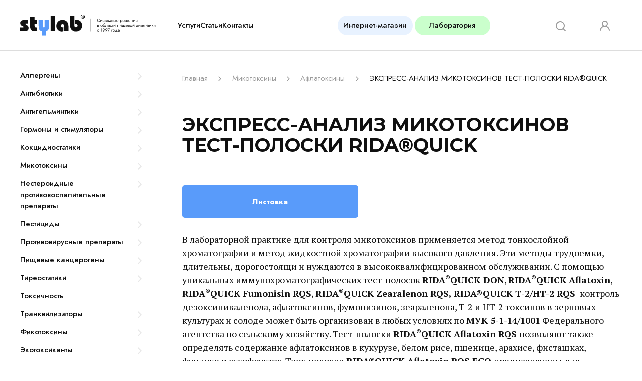

--- FILE ---
content_type: text/html; charset=utf-8
request_url: https://stylab.ru/directory/mycotoxins/aflatoxins/r5204-rida-quick-aflatoxin/
body_size: 19830
content:
<!doctype html>
<html lang="ru">
<head>
<meta charset="utf-8">
<meta name="viewport" content="width=device-width, initial-scale=1">
<title>ЭКСПРЕСС-АНАЛИЗ МИКОТОКСИНОВ ТЕСТ-ПОЛОСКИ RIDA&reg;QUICK </title>
<meta name="Description" content="Купить ЭКСПРЕСС-АНАЛИЗ МИКОТОКСИНОВ ТЕСТ-ПОЛОСКИ RIDA&reg;QUICK, большой ассортимент тест-систем, тест-полосок, лабораторного оборудования, лабораторной посуды, химических реактивов и реагентов."><META name="KeyWords" content="ЭКСПРЕСС-АНАЛИЗ МИКОТОКСИНОВ ТЕСТ-ПОЛОСКИ RIDA&reg;QUICK">
<!-- Favicons -->
<link rel="apple-touch-icon" sizes="180x180" href="/apple-touch-icon.png">
<link rel="icon" type="image/png" sizes="32x32" href="/favicon-32x32.png">
<link rel="icon" type="image/png" sizes="16x16" href="/favicon-16x16.png">
<link rel="manifest" href="/site.webmanifest">
<link rel="mask-icon" href="/safari-pinned-tab.svg" color="#5bbad5">
<meta name="msapplication-TileColor" content="#ffffff">
<meta name="theme-color" content="#ffffff">
<link href="/templates/stylab_22/css/bootstrap.min.css" rel="stylesheet">
<link href="/templates/stylab_22/css/blog.css" rel="stylesheet">
</head>
<body>
<header class="container-fluid">
  <div class="row g-0 flex-nowrap justify-content-between align-items-center">
      <div class="col-1 d-lg-none fs3"><button class="btn btn-outline-light border-0 butmenu"><svg width="4" height="18" viewBox="0 0 4 18" fill="none" xmlns="http://www.w3.org/2000/svg">
<path d="M2 4C2.39556 4 2.78224 3.8827 3.11114 3.66294C3.44004 3.44318 3.69639 3.13082 3.84776 2.76537C3.99914 2.39992 4.03874 1.99778 3.96157 1.60982C3.8844 1.22186 3.69392 0.865492 3.41421 0.585787C3.13451 0.306082 2.77814 0.115601 2.39018 0.0384303C2.00222 -0.0387401 1.60009 0.000866562 1.23463 0.152242C0.869182 0.303617 0.556825 0.559962 0.337062 0.88886C0.117299 1.21776 1.07779e-06 1.60444 1.07779e-06 2C1.07779e-06 2.53043 0.210715 3.03914 0.585788 3.41421C0.960861 3.78929 1.46957 4 2 4ZM2 14C1.60444 14 1.21776 14.1173 0.888861 14.3371C0.559963 14.5568 0.303617 14.8692 0.152242 15.2346C0.000866562 15.6001 -0.0387401 16.0022 0.0384303 16.3902C0.115601 16.7781 0.306083 17.1345 0.585788 17.4142C0.865493 17.6939 1.22186 17.8844 1.60982 17.9616C1.99778 18.0387 2.39992 17.9991 2.76537 17.8478C3.13082 17.6964 3.44318 17.44 3.66294 17.1111C3.8827 16.7822 4 16.3956 4 16C4 15.4696 3.78929 14.9609 3.41421 14.5858C3.03914 14.2107 2.53043 14 2 14ZM2 7C1.60444 7 1.21776 7.1173 0.888861 7.33706C0.559963 7.55682 0.303617 7.86918 0.152242 8.23463C0.000866562 8.60009 -0.0387401 9.00222 0.0384303 9.39018C0.115601 9.77814 0.306083 10.1345 0.585788 10.4142C0.865493 10.6939 1.22186 10.8844 1.60982 10.9616C1.99778 11.0387 2.39992 10.9991 2.76537 10.8478C3.13082 10.6964 3.44318 10.44 3.66294 10.1111C3.8827 9.78224 4 9.39556 4 9C4 8.46957 3.78929 7.96086 3.41421 7.58579C3.03914 7.21071 2.53043 7 2 7Z" fill="#101010"/>
</svg>
</button></div>
    <div class="col-10 col-lg-3 toplogo"><a href="/"><img src="/templates/stylab_22/images/logo.svg" alt="Stylab.ru"></a> </div>
    <div class="d-none d-lg-flex col-lg-3 ff fs2"> 
        <nav class="nav d-flex justify-content-center"> 
            <a href="/services/">Услуги</a> 
            <a href="/article/">Статьи</a> 
            <a href="/contact/">Контакты</a> 
      </nav>
    </div>
    <div class="d-none d-lg-flex col-4 d-flex justify-content-center align-items-center gap-lg-4 ff"><a class="btn btn-secondary border-0" href="https://stylab-shop.com/" target="_blank">Интернет-магазин</a> <a class="btn btn-success border-0" href="https://stylab-test.com/" target="_blank">Лаборатория</a> </div>
    <div class="col-1 col-lg-2 d-lg-flex justify-content-around align-items-center sk-links ff"><a class="butfind" href="#" aria-label="Search">
      <svg width="21" height="21" viewBox="0 0 21 21" fill="none" xmlns="http://www.w3.org/2000/svg">
<path d="M20.71 19.29L17 15.61C18.4401 13.8144 19.1375 11.5353 18.9488 9.24133C18.7601 6.94733 17.6997 4.81281 15.9855 3.27667C14.2714 1.74053 12.0338 0.919537 9.73295 0.982497C7.43206 1.04546 5.24275 1.98759 3.61517 3.61517C1.98759 5.24275 1.04546 7.43207 0.982497 9.73295C0.919537 12.0338 1.74053 14.2714 3.27667 15.9855C4.81281 17.6997 6.94733 18.7601 9.24133 18.9488C11.5353 19.1375 13.8144 18.4401 15.61 17L19.29 20.68C19.383 20.7738 19.4936 20.8482 19.6154 20.8989C19.7373 20.9497 19.868 20.9758 20 20.9758C20.132 20.9758 20.2627 20.9497 20.3846 20.8989C20.5065 20.8482 20.6171 20.7738 20.71 20.68C20.8903 20.4936 20.991 20.2444 20.991 19.985C20.991 19.7257 20.8903 19.4765 20.71 19.29ZM10 17C8.61556 17 7.26218 16.5895 6.11103 15.8203C4.95989 15.0511 4.06268 13.9579 3.53287 12.6788C3.00306 11.3997 2.86443 9.99226 3.13453 8.63439C3.40463 7.27653 4.07131 6.02925 5.05028 5.05028C6.02925 4.07131 7.27653 3.40463 8.63439 3.13453C9.99226 2.86443 11.3997 3.00306 12.6788 3.53287C13.9579 4.06268 15.0511 4.95989 15.8203 6.11103C16.5895 7.26218 17 8.61556 17 10C17 11.8565 16.2625 13.637 14.9498 14.9498C13.637 16.2625 11.8565 17 10 17Z" fill="#9C9C9C"/>
</svg>
      </a>
        <a href="#" data-bs-toggle="modal" data-bs-target="#exampleModal" class="d-none d-lg-block">
      <svg width="20" height="22" viewBox="0 0 20 22" fill="none" xmlns="http://www.w3.org/2000/svg">
<path d="M13.71 11.71C14.6904 10.9387 15.406 9.88092 15.7572 8.68394C16.1085 7.48697 16.0779 6.21027 15.6698 5.03147C15.2617 3.85267 14.4963 2.83039 13.4801 2.10686C12.4639 1.38332 11.2474 0.994507 10 0.994507C8.75255 0.994507 7.53611 1.38332 6.51993 2.10686C5.50374 2.83039 4.73834 3.85267 4.33021 5.03147C3.92208 6.21027 3.89151 7.48697 4.24276 8.68394C4.59401 9.88092 5.3096 10.9387 6.29 11.71C4.61007 12.383 3.14428 13.4994 2.04889 14.9399C0.953495 16.3805 0.26956 18.0913 0.0699967 19.89C0.0555513 20.0213 0.0671132 20.1542 0.104022 20.2811C0.140931 20.4079 0.202464 20.5263 0.285108 20.6293C0.452016 20.8375 0.69478 20.9708 0.959997 21C1.22521 21.0292 1.49116 20.9518 1.69932 20.7849C1.90749 20.618 2.04082 20.3752 2.07 20.11C2.28958 18.1552 3.22168 16.3498 4.68822 15.0388C6.15475 13.7278 8.0529 13.003 10.02 13.003C11.9871 13.003 13.8852 13.7278 15.3518 15.0388C16.8183 16.3498 17.7504 18.1552 17.97 20.11C17.9972 20.3557 18.1144 20.5827 18.2991 20.747C18.4838 20.9114 18.7228 21.0015 18.97 21H19.08C19.3421 20.9698 19.5817 20.8373 19.7466 20.6313C19.9114 20.4252 19.9881 20.1624 19.96 19.9C19.7595 18.0962 19.0719 16.381 17.9708 14.9382C16.8698 13.4954 15.3969 12.3795 13.71 11.71ZM10 11C9.20887 11 8.43551 10.7654 7.77772 10.3259C7.11992 9.88636 6.60723 9.26164 6.30448 8.53074C6.00173 7.79983 5.92251 6.99557 6.07686 6.21964C6.2312 5.44372 6.61216 4.73099 7.17157 4.17158C7.73098 3.61217 8.44371 3.2312 9.21964 3.07686C9.99556 2.92252 10.7998 3.00173 11.5307 3.30448C12.2616 3.60724 12.8863 4.11993 13.3259 4.77772C13.7654 5.43552 14 6.20888 14 7C14 8.06087 13.5786 9.07828 12.8284 9.82843C12.0783 10.5786 11.0609 11 10 11Z" fill="#9C9C9C"/>
</svg>

      </a>  </div>
      
      <div class="col-12 col-lg-9 ps-5 ps-lg-0 d-none forfind">

      <form action="/search-results/" class="w-100 me-lg-4 pe-lg-2 sltop" method="get">
            <div class="input-group ps-lg-3 row flex-nowrap justify-content-between align-items-center">
                <div class="col-9">
                <input type="hidden" name="searchid" value="2609000"/><input type="hidden" name="l10n" value="ru"/><input type="hidden" name="reqenc" value=""/>
              <input name="text" type="search" class="tags form-control ui-autocomplete-input" placeholder="Поиск по сайту" aria-label="Поиск по сайту" id="tags" autocomplete="off" aria-describedby="button-addon2">
                    
                </div>
                <div class="col-3 d-flex justify-content-around align-items-center ff5">
              <button class="btn" type="submit" id="button-addon2"><svg width="21" height="21" viewBox="0 0 21 21" fill="none" xmlns="http://www.w3.org/2000/svg">
<path d="M20.7099 19.29L16.9999 15.61C18.44 13.8144 19.1374 11.5353 18.9487 9.24133C18.76 6.94733 17.6996 4.81281 15.9854 3.27667C14.2713 1.74053 12.0337 0.919537 9.73283 0.982497C7.43194 1.04546 5.24263 1.98759 3.61505 3.61517C1.98747 5.24275 1.04534 7.43207 0.982375 9.73295C0.919414 12.0338 1.74041 14.2714 3.27655 15.9855C4.81269 17.6997 6.94721 18.7601 9.2412 18.9488C11.5352 19.1375 13.8143 18.4401 15.6099 17L19.2899 20.68C19.3829 20.7738 19.4935 20.8482 19.6153 20.8989C19.7372 20.9497 19.8679 20.9758 19.9999 20.9758C20.1319 20.9758 20.2626 20.9497 20.3845 20.8989C20.5063 20.8482 20.6169 20.7738 20.7099 20.68C20.8901 20.4936 20.9909 20.2444 20.9909 19.985C20.9909 19.7257 20.8901 19.4765 20.7099 19.29ZM9.9999 17C8.61543 17 7.26206 16.5895 6.11091 15.8203C4.95977 15.0511 4.06256 13.9579 3.53275 12.6788C3.00293 11.3997 2.86431 9.99226 3.13441 8.63439C3.4045 7.27653 4.07119 6.02925 5.05016 5.05028C6.02912 4.07131 7.2764 3.40463 8.63427 3.13453C9.99214 2.86443 11.3996 3.00306 12.6787 3.53287C13.9578 4.06268 15.051 4.95989 15.8202 6.11103C16.5894 7.26218 16.9999 8.61556 16.9999 10C16.9999 11.8565 16.2624 13.637 14.9496 14.9498C13.6369 16.2625 11.8564 17 9.9999 17Z" fill="#101010"/>
</svg>
</button>
<button class="btn" type="submit" id="button-close2"><svg width="18" height="18" viewBox="0 0 18 18" fill="none" xmlns="http://www.w3.org/2000/svg">
<path d="M10.8799 8.99996L16.6132 3.27996C16.8643 3.02889 17.0054 2.68837 17.0054 2.3333C17.0054 1.97823 16.8643 1.6377 16.6132 1.38663C16.3622 1.13556 16.0217 0.994507 15.6666 0.994507C15.3115 0.994507 14.971 1.13556 14.7199 1.38663L8.99992 7.11996L3.27992 1.38663C3.02885 1.13556 2.68832 0.994507 2.33325 0.994507C1.97818 0.994507 1.63766 1.13556 1.38659 1.38663C1.13551 1.6377 0.994463 1.97823 0.994463 2.3333C0.994463 2.68837 1.13551 3.02889 1.38659 3.27996L7.11992 8.99996L1.38659 14.72C1.26161 14.8439 1.16242 14.9914 1.09473 15.1539C1.02704 15.3163 0.992188 15.4906 0.992188 15.6666C0.992188 15.8426 1.02704 16.0169 1.09473 16.1794C1.16242 16.3419 1.26161 16.4893 1.38659 16.6133C1.51054 16.7383 1.658 16.8375 1.82048 16.9052C1.98296 16.9728 2.15724 17.0077 2.33325 17.0077C2.50927 17.0077 2.68354 16.9728 2.84602 16.9052C3.0085 16.8375 3.15597 16.7383 3.27992 16.6133L8.99992 10.88L14.7199 16.6133C14.8439 16.7383 14.9913 16.8375 15.1538 16.9052C15.3163 16.9728 15.4906 17.0077 15.6666 17.0077C15.8426 17.0077 16.0169 16.9728 16.1794 16.9052C16.3418 16.8375 16.4893 16.7383 16.6132 16.6133C16.7382 16.4893 16.8374 16.3419 16.9051 16.1794C16.9728 16.0169 17.0076 15.8426 17.0076 15.6666C17.0076 15.4906 16.9728 15.3163 16.9051 15.1539C16.8374 14.9914 16.7382 14.8439 16.6132 14.72L10.8799 8.99996Z" fill="#101010"/>
</svg></button>
                </div>

            </div>
        </form>
        
          
      </div>
      
  </div>
</header>
<main class="container-fluid d-lg-grid g-0">
    
    <nav id="catalogMenu">
    
        <div id="orange" class="catRepeater"><ul><li ><a href="/directory/allergens/">Аллергены</a><ul><li><a href="/directory/allergens/Apricot/">Абрикос</a></li><li><a href="/directory/allergens/peanuts/">Арахис</a></li><li><a href="/directory/allergens/brazil-nut/">Бразильский орех</a></li><li><a href="/directory/allergens/histamine/">Гистамин</a></li><li><a href="/directory/allergens/gluten-gliadin/">Глютен (глиадин)</a></li><li><a href="/directory/allergens/mustard/">Горчица</a></li><li><a href="/directory/allergens/walnut/">Грецкий орех</a></li><li><a href="/directory/allergens/casein/">Казеин</a></li><li><a href="/directory/allergens/cashew/">Кешью</a></li><li><a href="/directory/allergens/coconut/">Кокос</a></li><li><a href="/directory/allergens/control-of-protein/">Контроль по белку</a></li><li><a href="/directory/allergens/sesame/">Кунжут</a></li><li><a href="/directory/allergens/b-lactoglobulin/">&beta;-лактоглобулин</a></li><li><a href="/directory/allergens/lysozyme/">Лизоцим</a></li><li><a href="/directory/allergens/lupine/">Люпин</a></li><li><a href="/directory/allergens/macadamia-nut/">Макадамии орех</a></li><li><a href="/directory/allergens/almonds/">Миндаль</a></li><li><a href="/directory/allergens/milk/">Молоко</a></li><li><a href="/directory/allergens/clams/">Моллюски</a></li><li><a href="/directory/allergens/pecan-nut/">Пекан орех</a></li><li><a href="/directory/allergens/crustaceans/">Ракообразные</a></li><li><a href="/directory/allergens/fish/">Рыба</a></li><li><a href="/directory/allergens/celery/">Сельдерей</a></li><li><a href="/directory/allergens/soy/">Соя</a></li><li><a href="/directory/allergens/sulfite/">Сульфиты</a></li><li><a href="/directory/allergens/pistachios/">Фисташки</a></li><li><a href="/directory/allergens/hazelnut/">Фундук</a></li><li><a href="/directory/allergens/egg/">Яйцо</a></li><li><a href="/directory/allergens/auxiliary-equipment/">Вспомогательное оборудование, материалы и реагенты</a></li></ul></li><li ><a href="/directory/antimicrobials/">Антибиотики</a><ul><li><a href="/directory/antimicrobials/avilamycin/">Авиламицин</a></li><li><a href="/directory/antimicrobials/azithromycin/">Азитромицин</a></li><li><a href="/directory/antimicrobials/Amikacin/">Амикацин</a></li><li><a href="/directory/antimicrobials/aminitrozole/">Аминитрозол</a></li><li><a href="/directory/antimicrobials/Apramycin/">Апрамицин</a></li><li><a href="/directory/antimicrobials/baquiloprim/">Баквилоприм</a></li><li><a href="/directory/antimicrobials/lactams/">ß-Лактамы</a></li><li><a href="/directory/antimicrobials/RIDASCREEN-Bacitracin/">Бацитрацин</a></li><li><a href="/directory/antimicrobials/virginiamycin/">Виргиниамицин</a></li><li><a href="/directory/antimicrobials/gentamicin/">Гентамицин</a></li><li><a href="/directory/antimicrobials/grisein/">Гризин</a></li><li><a href="/directory/antimicrobials/dapsone/">Дапсон</a></li><li><a href="/directory/antimicrobials/dimetridazole/">Диметридазол</a></li><li><a href="/directory/antimicrobials/diminazene/">Диминазен</a></li><li><a href="/directory/antimicrobials/dioxidine/">Диоксидин</a></li><li><a href="/directory/antimicrobials/doxycycline/">Доксициклин</a></li><li><a href="/directory/antimicrobials/ivermectin-abamectin/">Ивермектин/ Абамектин</a></li><li><a href="/directory/antimicrobials/imidocarb/">Имидокарб</a></li><li><a href="/directory/antimicrobials/inhibitors/">Ингибиторы</a></li><li><a href="/directory/antimicrobials/Kanamycin/">Канамицин</a></li><li><a href="/directory/antimicrobials/carbadox-olaquindox/">Карбадокс и олаквиндокс</a></li><li><a href="/directory/antimicrobials/kitasamycin/">Китасамицин</a></li><li><a href="/directory/antimicrobials/clavulanic-acid/">Клавулановая кислота</a></li><li><a href="/directory/antimicrobials/clotrimazole/">Клотримазол</a></li><li><a href="/directory/antimicrobials/Colistin/">Колистин</a></li><li><a href="/directory/antimicrobials/chloramphenicol/">Левомицетин (хлорамфеникол)</a></li><li><a href="/directory/antimicrobials/Lincomycin/">Линкомицин</a></li><li><a href="/directory/antimicrobials/malachite-green/">Малахитовый зеленый</a></li><li><a href="/directory/antimicrobials/mequindox/">Меквиндокс</a></li><li><a href="/directory/antimicrobials/Metronidazole/">Метронидазол</a></li><li><a href="/directory/antimicrobials/moxidectin/">Моксидектин</a></li><li><a href="/directory/antimicrobials/neomycin/">Неомицин</a></li><li><a href="/directory/antimicrobials/Nitroimidazoles/">Нитроимидазолы</a></li><li><a href="/directory/antimicrobials/nitrofurans/">Нитрофураны</a></li><li><a href="/directory/antimicrobials/novobiocin/">Новобиоцин</a></li><li><a href="/directory/antimicrobials/penicillin/">Пенициллин</a></li><li><a href="/directory/antimicrobials/polymyxin-B/">Полимиксин B</a></li><li><a href="/directory/antimicrobials/rifaximin/">Рифаксимин</a></li><li><a href="/directory/antimicrobials/rifampicin/">Рифампицин</a></li><li><a href="/directory/antimicrobials/streptomycin/">Стрептомицин</a></li><li><a href="/directory/antimicrobials/Spectinomycin/">Спектиномицин</a></li><li><a href="/directory/antimicrobials/sulfonamide/">Сульфаниламиды</a></li><li><a href="/directory/antimicrobials/tetracycline/">Тетрациклин</a></li><li><a href="/directory/antimicrobials/Thiamphenicol/">Тиамфеникол</a></li><li><a href="/directory/antimicrobials/tildipirosin/">Тилдипирозин</a></li><li><a href="/directory/antimicrobials/Tilmycosin/">Тилмикозин</a></li><li><a href="/directory/antimicrobials/tylosin/">Тилозин</a></li><li><a href="/directory/antimicrobials/triclosan/">Триклозан</a></li><li><a href="/directory/antimicrobials/Trimethoprim/">Триметоприм</a></li><li><a href="/directory/antimicrobials/flavomycin/">Флавомицин</a></li><li><a href="/directory/antimicrobials/florfenicol/">Флорфеникол</a></li><li><a href="/directory/antimicrobials/quinolone/">Хинолоны</a></li><li><a href="/directory/antimicrobials/cephalosporins/">Цефалоспорины</a></li><li><a href="/directory/antimicrobials/enramycin/">Энрамицин</a></li><li><a href="/directory/antimicrobials/erythromycin/">Эритромицин</a></li></ul></li><li ><a href="/directory/antihelmintics/">Антигельминтики</a><ul><li><a href="/directory/antihelmintics/Albendazole/">Альбендазол</a></li><li><a href="/directory/antihelmintics/Cambendazole/">Камбендазол</a></li><li><a href="/directory/antihelmintics/Closantel/">Клозантел</a></li><li><a href="/directory/antihelmintics/Clorsulon/">Клорсулон</a></li><li><a href="/directory/antihelmintics/Levamisole/">Левамизол</a></li><li><a href="/directory/antihelmintics/Mebendazole/">Мебендазол</a></li><li><a href="/directory/antihelmintics/Morantel/">Морантел</a></li><li><a href="/directory/antihelmintics/Netobimin/">Нетобимин</a></li><li><a href="/directory/antihelmintics/Niclosamide/">Никлозамид</a></li><li><a href="/directory/antihelmintics/Parbendazole/">Парбендазол</a></li><li><a href="/directory/antihelmintics/Nitroxinil/">Нитроксинил</a></li><li><a href="/directory/antihelmintics/Oxyclozanide/">Оксиклозанид</a></li><li><a href="/directory/antihelmintics/Pyrantel-pamoate/">Пирантела памоат</a></li><li><a href="/directory/antihelmintics/Praziquantel/">Празиквантел</a></li><li><a href="/directory/antihelmintics/Rafoxanide/">Рафоксанид</a></li><li><a href="/directory/antihelmintics/Triclabendazole/">Триклабендазол</a></li><li><a href="/directory/antihelmintics/Febantel/">Фебантел</a></li><li><a href="/directory/antihelmintics/Fenbendazole/">Фенбендазол и оксфендазол</a></li><li><a href="/directory/antihelmintics/Flubendazole/">Флюбендазол</a></li></ul></li><li ><a href="/directory/hormones-and-stimulants/">Гормоны и стимуляторы</a><ul><li><a href="/directory/hormones-and-stimulants/androgens/">Андрогены</a></li><li><a href="/directory/hormones-and-stimulants/b-agonists/">&beta;-Агонисты</a></li><li><a href="/directory/hormones-and-stimulants/gestagens/">Гестагены (прогестины)</a></li><li><a href="/directory/hormones-and-stimulants/corticosteroids/">Кортикостероиды</a></li><li><a href="/directory/hormones-and-stimulants/estrogens/">Эстрогены</a></li></ul></li><li ><a href="/directory/koktsidiostatiki/">Кокцидиостатики</a><ul><li><a href="/directory/koktsidiostatiki/diclazuril/">Диклазурил</a></li><li><a href="/directory/koktsidiostatiki/Clopidol/">Клопидол</a></li><li><a href="/directory/koktsidiostatiki/lasalocid/">Ласалоцид</a></li><li><a href="/directory/koktsidiostatiki/maduramicin/">Мадурамицин</a></li><li><a href="/directory/koktsidiostatiki/monensin/">Монензин</a></li><li><a href="/directory/koktsidiostatiki/narasin/">Наразин</a></li><li><a href="/directory/koktsidiostatiki/salinomycin/">Салиномицин</a></li></ul></li><li  id="currentParent"><a href="/directory/mycotoxins/">Микотоксины</a><ul><li id="currentItemCat"><a href="/directory/mycotoxins/aflatoxins/">Афлaтoксины</a></li><li><a href="/directory/mycotoxins/dezoksinivalenol/">ДОН (дезоксиниваленол)</a></li><li><a href="/directory/mycotoxins/zearalenone/">Зеараленон</a></li><li><a href="/directory/mycotoxins/ochratoxin-a/">Охрaтoкcин А</a></li><li><a href="/directory/mycotoxins/patulin/">Патулин</a></li><li><a href="/directory/mycotoxins/Sterigmaticystin/">Стеригматоцистин</a></li><li><a href="/directory/mycotoxins/t-2-and-ht-2-toxins/">Т-2 и НТ-2 токсины</a></li><li><a href="/directory/mycotoxins/trichothecenes/">Трихотeцены</a></li><li><a href="/directory/mycotoxins/fumonisins/">Фумонизин</a></li><li><a href="/directory/mycotoxins/citrinin/">Цитринин</a></li><li><a href="/directory/mycotoxins/several-toxins/">Несколько токсинов</a></li><li><a href="/directory/mycotoxins/auxiliary-equipment/">Вспомогательное оборудование и материалы</a></li></ul></li><li ><a href="/directory/NPVP/">Нестероидные противовоспалительные препараты</a><ul><li><a href="/directory/NPVP/antipyrin/">Антипирин</a></li><li><a href="/directory/NPVP/Ibuprofen/">Ибупрофен</a></li><li><a href="/directory/NPVP/Ketoprofen/">Кетопрофен</a></li><li><a href="/directory/NPVP/Meloxicam/">Мелоксикам</a></li><li><a href="/directory/NPVP/niflumic-acid/">Нифлуминовая кислота</a></li><li><a href="/directory/NPVP/Phenylbutazone/">Фенилбутазон</a></li></ul></li><li ><a href="/directory/pesticides/">Пестициды</a><ul><li><a href="/directory/pesticides/2-4-d/">2,4-Д</a></li><li><a href="/directory/pesticides/aversectin-c/">Аверсектин C</a></li><li><a href="/directory/pesticides/Azoxystrobin/">Азоксистробин</a></li><li><a href="/directory/pesticides/alachlor/">Алахлор</a></li><li><a href="/directory/pesticides/amitraz/">Амитраз</a></li><li><a href="/directory/pesticides/atrazine/">Атразин</a></li><li><a href="/directory/pesticides/acetochlor/">Ацетохлор</a></li><li><a href="/directory/pesticides/buprofezin/">Бупрофезин</a></li><li><a href="/directory/pesticides/glyphosate/">Глифосат</a></li><li><a href="/directory/pesticides/diazinon/">Диазинон</a></li><li><a href="/directory/pesticides/diaminohlorotriazin/">Диаминохлоротриазин</a></li><li><a href="/directory/pesticides/dde-ddt/">ДДЕ/ДДТ</a></li><li><a href="/directory/pesticides/Dimethoate/">Диметоат</a></li><li><a href="/directory/pesticides/diuron/">Диурон</a></li><li><a href="/directory/pesticides/imazalil/">Имазалил</a></li><li><a href="/directory/pesticides/imidazolinones/">Имидазолиноны</a></li><li><a href="/directory/pesticides/Imidacloprid/">Имидаклоприд</a></li><li><a href="/directory/pesticides/carbendazim/">Карбендазим/Беномил</a></li><li><a href="/directory/pesticides/Carboxin/">Карбоксин</a></li><li><a href="/directory/pesticides/Clopyralid/">Клопиралид</a></li><li><a href="/directory/pesticides/Methamidophos/">Метамидофос</a></li><li><a href="/directory/pesticides/metolachlor/">Метолахлор</a></li><li><a href="/directory/pesticides/Oxamyl/">Оксамил</a></li><li><a href="/directory/pesticides/organophosphates-carbamates/">Органофосфаты/Карбаматы</a></li><li><a href="/directory/pesticides/penoxulam/">Пеноксулам</a></li><li><a href="/directory/pesticides/Pyraclostrobin/">Пираклостробин</a></li><li><a href="/directory/pesticides/pyrethroids/">Пиретроиды</a></li><li><a href="/directory/pesticides/Prometryn/">Прометрин</a></li><li><a href="/directory/pesticides/Thiabendazole/">Тиабендазол</a></li><li><a href="/directory/pesticides/thiamethoxam/">Тиаметоксам</a></li><li><a href="/directory/pesticides/triazoles/">Триазолы</a></li><li><a href="/directory/pesticides/Trifluralin/">Трифлуралин</a></li><li><a href="/directory/pesticides/spinosyn/">Спиноcин</a></li><li><a href="/directory/pesticides/Spiroxamine/">Спироксамин</a></li><li><a href="/directory/pesticides/Phentoate/">Фентоат</a></li><li><a href="/directory/pesticides/fipronil/">Фипронил</a></li><li><a href="/directory/pesticides/Fludioxonil/">Флудиоксонил</a></li><li><a href="/directory/pesticides/Flumetsulam/">Флуметсулам</a></li><li><a href="/directory/pesticides/Folpet/">Фолпет</a></li><li><a href="/directory/pesticides/Formetanate/">Форметанат</a></li><li><a href="/directory/pesticides/Chlorantraniliprole/">Хлорантранилипрол</a></li><li><a href="/directory/pesticides/chlormequat-chloride/">Хлормекват-хлорид</a></li><li><a href="/directory/pesticides/Chlorpyrifos/">Хлорпирифос</a></li><li><a href="/directory/pesticides/chlorothalonil/">Хлороталонил</a></li><li><a href="/directory/pesticides/tsiklodieny/">Циклодиены</a></li></ul></li><li ><a href="/directory/antiviral/">Противовирусные препараты</a><ul><li><a href="/directory/antiviral/Amantadine/">Амантадин</a></li></ul></li><li ><a href="/directory/dietary-carcinogens/">Пищевые канцерогены</a><ul><li><a href="/directory/dietary-carcinogens/nitrosamines/">Нитрозамины</a></li><li><a href="/directory/dietary-carcinogens/acrylamide/">Акриламид</a></li></ul></li><li ><a href="/directory/Thyreostatic/">Тиреостатики</a><ul><li><a href="/directory/Thyreostatic/mercaptobenzimidazole/">Меркаптобензимидазол</a></li><li><a href="/directory/Thyreostatic/thiouracil/">Тиоурацил и его производные</a></li></ul></li><li  class="emptyli"><a href="/directory/toxicity/">Токсичность</a></li><li ><a href="/directory/tranq/">Транквилизаторы</a><ul><li><a href="/directory/tranq/azaperone-azaperol/">Азаперон/Азаперол</a></li><li><a href="/directory/tranq/Diazepam/">Диазепам</a></li><li><a href="/directory/tranq/carazolol/">Каразолол</a></li><li><a href="/directory/tranq/promazine/">Промазин</a></li></ul></li><li ><a href="/directory/phycotoxins/">Фикотоксины</a><ul><li><a href="/directory/phycotoxins/anabaenopeptins/">Анабенопептины</a></li><li><a href="/directory/phycotoxins/anatoxin/">Анатоксин</a></li><li><a href="/directory/phycotoxins/azaspiracid/">Азаспирацид</a></li><li><a href="/directory/phycotoxins/brevetoxin/">Бреветоксин</a></li><li><a href="/directory/phycotoxins/bmaa/">BMAA</a></li><li><a href="/directory/phycotoxins/gymnodimine/">Гимнодимин</a></li><li><a href="/directory/phycotoxins/gonyautoxin/">Гониатоксин</a></li><li><a href="/directory/phycotoxins/13-desmethyl-spirolide-c/">13-Десметил спиролид С</a></li><li><a href="/directory/phycotoxins/domoevaya-acid/">Домоевая кислота</a></li><li><a href="/directory/phycotoxins/yessotoxin/">Ессотоксин</a></li><li><a href="/directory/phycotoxins/microcystin-and-nodulyariny/">Микроцистины и нодулярины</a></li><li><a href="/directory/phycotoxins/okadaikovaya-acid/">Окадаевая кислота и ее производные</a></li><li><a href="/directory/phycotoxins/pectenotoxin/">Пектенотоксин</a></li><li><a href="/directory/phycotoxins/saxitoxin/">Сакситоксин</a></li><li><a href="/directory/phycotoxins/tetrodotoxin/">Тетродотоксин</a></li><li><a href="/directory/phycotoxins/cylindrospermopsin/">Цилиндроспермопсин</a></li></ul></li><li ><a href="/directory/ecotoxins/">Экотоксиканты</a><ul><li><a href="/directory/ecotoxins/benzoapyrene/">Бензо(а)пирен</a></li><li><a href="/directory/ecotoxins/bicphenol-a/">Бисфенол а</a></li><li><a href="/directory/ecotoxins/dioxins-and-pcbs/">Диоксины и ПХБ (PCB)</a></li><li><a href="/directory/ecotoxins/heavy-metal/">Металлы и их соединения</a></li><li><a href="/directory/ecotoxins/sas/">ПАВ</a></li><li><a href="/directory/ecotoxins/phtalates/">Фталаты</a></li></ul></li></ul></div><div id="yellow" class="catRepeater"><ul><li ><a href="/directory/constituents/">Состав продукции</a><ul><li><a href="/directory/constituents/vitamins/">Витамины</a></li><li><a href="/directory/constituents/acid/">Кислоты</a></li><li><a href="/directory/constituents/sugar/">Сахара</a></li><li><a href="/directory/constituents/alcohol/">Спирты</a></li><li><a href="/directory/constituents/other/">Другие</a></li><li><a href="/directory/constituents/accessories/">Аксессуары и оборудование</a></li></ul></li><li ><a href="/directory/adulteration/">Фальсификация</a><ul><li><a href="/directory/adulteration/melamine/">Меламин</a></li><li><a href="/directory/adulteration/impurities-of-milk/">Примеси коровьего молока</a></li><li><a href="/directory/adulteration/impurities-of-soft-wheat-varieties/">Примеси мягких сортов пшеницы</a></li><li><a href="/directory/adulteration/vegetable-matter/">Примеси растительного происхождения</a></li><li><a href="/directory/adulteration/whey/">Примеси сыворотки</a></li><li><a href="/directory/adulteration/sudan-red/">Судан Красный</a></li><li><a href="/directory/adulteration/tartrazine/">Тартразин</a></li></ul></li></ul></div><div id="purple" class="catRepeater"><ul><li ><a href="/directory/bse/">Примеси мозговой ткани (BSE)</a><ul><li><a href="/directory/bse/abnormal-prions/">Анормальные прионы</a></li><li><a href="/directory/bse/impurities-brain-tissue/">Примеси мозговой ткани</a></li></ul></li><li ><a href="/directory/species-identity/">Видовая принадлежность</a><ul><li><a href="/directory/species-identity/species-animal/">Видовая принадлежность мяса и мясных продуктов</a></li><li><a href="/directory/species-identity/species-fish/">Видовая принадлежность рыбы и продуктов из нее</a></li></ul></li></ul></div><div id="darkblue" class="catRepeater"><ul><li ><a href="/directory/virusologiya/">Вирусология</a><ul><li><a href="/directory/virusologiya/hepatitis/">Гепатит А</a></li><li><a href="/directory/virusologiya/norovirus/">Норовирус</a></li></ul></li><li ><a href="/directory/microbiology/">Микробиология</a><ul><li><a href="/directory/microbiology/atf/">АТФ</a></li><li><a href="/directory/microbiology/verotoxin/">Веротоксин</a></li><li><a href="/directory/microbiology/vibrios/">Вибрионы</a></li><li><a href="/directory/microbiology/yeast-and-mold/">Дрожжи и плесени</a></li><li><a href="/directory/microbiology/e-coli/">Кишечная палочка (E.coli)</a></li><li><a href="/directory/microbiology/campylobacter/">Кампилобактер</a></li><li><a href="/directory/microbiology/clostridium/">Клостридии</a></li><li><a href="/directory/microbiology/colibacillus/">Колиформы (БГКП)</a></li><li><a href="/directory/microbiology/control-of-protein/">Контроль по белку</a></li><li><a href="/directory/microbiology/cronobacter/">Кронобактер</a></li><li><a href="/directory/microbiology/Legionella/">Легионелла</a></li><li><a href="/directory/microbiology/listeria/">Листерия</a></li><li><a href="/directory/microbiology/spoilage-microorganisms/">Микроорганизмы порчи</a></li><li><a href="/directory/microbiology/tmc/">ОМЧ (общее микробное число)</a></li><li><a href="/directory/microbiology/salmonella/">Сальмонелла</a></li><li><a href="/directory/microbiology/s-aureus/">Стафилококк (S.aureus)</a></li><li><a href="/directory/microbiology/Pseudomonas-aeruginosa/">Синегнойная палочка</a></li><li><a href="/directory/microbiology/enterobacteriaceae/">Энтеробактерии</a></li><li><a href="/directory/microbiology/staphylococcus-enterotoxins/">Энтеротоксины стафилококка</a></li><li><a href="/directory/microbiology/Bacilluscereus/">Бациллы эхиноцереус</a></li><li><a href="/directory/microbiology/auxiliary-equipment/">Вспомогательное оборудование и материалы</a></li></ul></li><li ><a href="/directory/parasitology/">Паразитология</a><ul><li><a href="/directory/parasitology/cryptosporidium/">Криптоспоридии</a></li><li><a href="/directory/parasitology/giardia/">Лямблии</a></li><li><a href="/directory/parasitology/giardia-cryptosporidium/">Лямблии/ Криптоспоридии</a></li><li><a href="/directory/parasitology/microsporidia/">Микроспоридии</a></li><li><a href="/directory/parasitology/auxiliary-equipment/">Вспомогательное оборудование и материалы</a></li></ul></li></ul></div><div id="red" class="catRepeater"><ul><li ><a href="/directory/gmo/">ГМО</a><ul><li><a href="/directory/gmo/sample-preparation/">Пробоподготовка</a></li><li><a href="/directory/gmo/screening-gmi/">Скрининг ГМО</a></li><li><a href="/directory/gmo/qualitative/">Качественный анализ</a></li><li><a href="/directory/gmo/quantitative/">Количественный анализ</a></li></ul></li></ul></div><div id="blue" class="catRepeater"><ul><li ><a href="/directory/basic-set-of-laboratories/">Базовая комплектация лабораторий</a><ul><li><a href="/directory/basic-set-of-laboratories/analysis-of-vitamins-and-amino-acids/">Базовая комплектация лаборатории для скрининга витаминов и аминокислот методом иммуноферментного анализа</a></li><li><a href="/directory/basic-set-of-laboratories/analysis-of-mycotoxins/">Базовая комплектация лаборатории для скрининга микотоксинов методом иммуноферментного анализа</a></li><li><a href="/directory/basic-set-of-laboratories/analysis-of-hormones-and-stimulants/">Базовая комплектация лаборатории для анализа гормонов и стимуляторов методом иммуноферментного анализа</a></li><li><a href="/directory/basic-set-of-laboratories/analysis-of-antibacterial-drugs/">Базовая комплектация лаборатории для анализа антибактериальных препаратов и стимуляторов методом иммуноферментного анализа</a></li><li><a href="/directory/basic-set-of-laboratories/analysis-fikotoksinov/">Базовая комплектация лаборатории для анализа фикотоксинов методом иммуноферментного анализа</a></li><li><a href="/directory/basic-set-of-laboratories/authentication-of/">Базовая комплектация лаборатории для выявления фальсификации молока, молочных продуктов и твердых сортов пшеницы методом иммуноферментного анализа</a></li><li><a href="/directory/basic-set-of-laboratories/analysis-of-the-gmi/">Базовая комплектация лаборатории для анализа гми методом полимеразной цепной реакции (ПЦР) с детекцией в режиме реального времени</a></li><li><a href="/directory/basic-set-of-laboratories/analysis-of-impurities-of-brain-tissue/">Базовая комплектация лаборатории для анализа примесей мозговой ткани (материала максимального риска) методом иммуноферментного анализа</a></li><li><a href="/directory/basic-set-of-laboratories/analysis-of-the-species-of-meat/">Базовая комплектация лаборатории для определения видовой принадлежности мяса методом полимеразной цепной реакции (ПЦР) с последующей ифа детекцией</a></li><li><a href="/directory/basic-set-of-laboratories/microbiological-control/">Базовая комплектация лаборатории для микробиологического контроля методом иммуноферментного анализа</a></li><li><a href="/directory/basic-set-of-laboratories/parasitological-control/">Базовая комплектация лаборатории для паразитологического контроля воды</a></li><li><a href="/directory/basic-set-of-laboratories/analysis-of-food-allergen/">Базовая комплектация лаборатории для скрининга пищевых аллергенов методом иммуноферментного анализа</a></li><li><a href="/directory/basic-set-of-laboratories/monitoring-animal-health/">Базовая комплектация лаборатории для скрининга гаптоглобина (белка острой фазы) методом иммуноферментного анализа</a></li><li><a href="/directory/basic-set-of-laboratories/enzymatic-bioanalysis/">Базовая комплектация лаборатории для ферментативного биоанализа</a></li><li><a href="/directory/basic-set-of-laboratories/sorbic-acid/">Определение сорбиновой кислоты в вине согласно методу OIV-MA-AS313-14A Международной организации вина и винограда</a></li></ul></li><li ><a href="/directory/instruments/">Оборудование и ПО</a><ul><li><a href="/directory/instruments/instruments-and-accessories/">Приборы и вспомогательное оборудование</a></li><li><a href="/directory/instruments/software/">Программное обеспечение</a></li><li><a href="/directory/instruments/supporting-materials-and-reagents/">Вспомогательные материалы и реагенты</a></li></ul></li></ul></div>
    </nav>
    
    <article>
    
                                            <div class="breadCrumbs">
                        <a href='/'>Главная</a><svg width="16" height="16" viewBox="0 0 16 16" fill="none" xmlns="http://www.w3.org/2000/svg">
<path d="M10.36 7.52667L6.58666 3.76C6.52469 3.69752 6.45096 3.64792 6.36972 3.61408C6.28848 3.58023 6.20134 3.56281 6.11333 3.56281C6.02532 3.56281 5.93819 3.58023 5.85695 3.61408C5.77571 3.64792 5.70197 3.69752 5.64 3.76C5.51583 3.88491 5.44614 4.05388 5.44614 4.23C5.44614 4.40613 5.51583 4.5751 5.64 4.7L8.94 8.03334L5.64 11.3333C5.51583 11.4582 5.44614 11.6272 5.44614 11.8033C5.44614 11.9795 5.51583 12.1484 5.64 12.2733C5.70174 12.3363 5.77537 12.3864 5.85662 12.4208C5.93787 12.4551 6.02513 12.473 6.11333 12.4733C6.20154 12.473 6.28879 12.4551 6.37004 12.4208C6.45129 12.3864 6.52492 12.3363 6.58666 12.2733L10.36 8.50667C10.4277 8.44424 10.4817 8.36847 10.5186 8.28414C10.5556 8.19981 10.5746 8.10874 10.5746 8.01667C10.5746 7.9246 10.5556 7.83353 10.5186 7.7492C10.4817 7.66487 10.4277 7.5891 10.36 7.52667Z" fill="#9C9C9C"/>
</svg> <a href='/directory/mycotoxins/'>Микотоксины</a><svg width="16" height="16" viewBox="0 0 16 16" fill="none" xmlns="http://www.w3.org/2000/svg">
<path d="M10.36 7.52667L6.58666 3.76C6.52469 3.69752 6.45096 3.64792 6.36972 3.61408C6.28848 3.58023 6.20134 3.56281 6.11333 3.56281C6.02532 3.56281 5.93819 3.58023 5.85695 3.61408C5.77571 3.64792 5.70197 3.69752 5.64 3.76C5.51583 3.88491 5.44614 4.05388 5.44614 4.23C5.44614 4.40613 5.51583 4.5751 5.64 4.7L8.94 8.03334L5.64 11.3333C5.51583 11.4582 5.44614 11.6272 5.44614 11.8033C5.44614 11.9795 5.51583 12.1484 5.64 12.2733C5.70174 12.3363 5.77537 12.3864 5.85662 12.4208C5.93787 12.4551 6.02513 12.473 6.11333 12.4733C6.20154 12.473 6.28879 12.4551 6.37004 12.4208C6.45129 12.3864 6.52492 12.3363 6.58666 12.2733L10.36 8.50667C10.4277 8.44424 10.4817 8.36847 10.5186 8.28414C10.5556 8.19981 10.5746 8.10874 10.5746 8.01667C10.5746 7.9246 10.5556 7.83353 10.5186 7.7492C10.4817 7.66487 10.4277 7.5891 10.36 7.52667Z" fill="#9C9C9C"/>
</svg><a href='/directory/mycotoxins/aflatoxins/'>Афлaтoксины</a><svg width="16" height="16" viewBox="0 0 16 16" fill="none" xmlns="http://www.w3.org/2000/svg">
<path d="M10.36 7.52667L6.58666 3.76C6.52469 3.69752 6.45096 3.64792 6.36972 3.61408C6.28848 3.58023 6.20134 3.56281 6.11333 3.56281C6.02532 3.56281 5.93819 3.58023 5.85695 3.61408C5.77571 3.64792 5.70197 3.69752 5.64 3.76C5.51583 3.88491 5.44614 4.05388 5.44614 4.23C5.44614 4.40613 5.51583 4.5751 5.64 4.7L8.94 8.03334L5.64 11.3333C5.51583 11.4582 5.44614 11.6272 5.44614 11.8033C5.44614 11.9795 5.51583 12.1484 5.64 12.2733C5.70174 12.3363 5.77537 12.3864 5.85662 12.4208C5.93787 12.4551 6.02513 12.473 6.11333 12.4733C6.20154 12.473 6.28879 12.4551 6.37004 12.4208C6.45129 12.3864 6.52492 12.3363 6.58666 12.2733L10.36 8.50667C10.4277 8.44424 10.4817 8.36847 10.5186 8.28414C10.5556 8.19981 10.5746 8.10874 10.5746 8.01667C10.5746 7.9246 10.5556 7.83353 10.5186 7.7492C10.4817 7.66487 10.4277 7.5891 10.36 7.52667Z" fill="#9C9C9C"/>
</svg>ЭКСПРЕСС-АНАЛИЗ МИКОТОКСИНОВ ТЕСТ-ПОЛОСКИ RIDA&reg;QUICK                                            </div>

                    <h1>ЭКСПРЕСС-АНАЛИЗ МИКОТОКСИНОВ ТЕСТ-ПОЛОСКИ RIDA&reg;QUICK</h1>
                  
        
<div class="overflow-auto">



<p style="text-align: justify;"><button class="leaflet" onclick="window.open('/netcat_files/userfiles/Flyers/Mycotoxins/RIDAQUICK_AFLACARD.pdf', '_blank');">Листовка</button></p>
<p style="text-align: justify;">В лабораторной практике для контроля микотоксинов применяется метод тонкослойной хроматографии и метод жидкостной хроматографии высокого давления. Эти методы трудоемки, длительны, дорогостоящи и нуждаются в высококвалифицированном обслуживании. С помощью уникальных иммунохроматографических тест-полосок <strong> RIDA<sup>&reg;</sup>QUICK DON</strong>, <strong>RIDA<sup>&reg;</sup>QUICK Aflatoxin</strong>, <strong>RIDA<sup>&reg;</sup>QUICK Fumonisin RQS</strong>, <strong>RIDA<sup>&reg;</sup>QUICK Zearalenon RQS, RIDA&reg;QUICK T-2/HT-2 RQS&nbsp;</strong> контроль дезоксиниваленола, афлатоксинов, фумонизинов, зеараленона, T-2 и HT-2 токсинов в зерновых культурах и солоде может быть организован в любых условиях по <strong>МУК 5-1-14/1001</strong> Федерального агентства по сельскому хозяйству. Тест-полоски <strong>RIDA<sup>&reg;</sup>QUICK Aflatoxin RQS </strong>позволяют также определять содержание афлатоксинов в кукурузе, белом рисе, пшенице, арахисе, фисташках, фундуке и сухофруктах. Тест-полоски <strong>RIDA&reg;QUICK Aflatoxin RQS ECO </strong>предназначены для количественного определения афлатоксинов в кукурузе с минимальными временными затратами (время инкубации тест-полосок составляет 5 минут). Для анализа с использованием этих тест-полосок не требуются органические растворители.</p>
<p style="text-align: justify;">Тест-полоски <strong>RIDA<sup>&reg;</sup>QUICK Aflatoxin RQS</strong>, <strong>RIDA<sup>&reg;</sup>QUICK Aflatoxin RQS ECO,&nbsp;RIDA<sup>&reg;</sup>QUICK DON, RIDA<sup>&reg;</sup>QUICK Fumonisin RQS, RIDA<sup>&reg;</sup>QUICK Zearalenon RQS, RIDA<sup>&reg;</sup>QUICK T-2/HT-2 RQS</strong> можно анализировать с помощью приложения<a href="/directory/instruments/software/RIDASMARTAPP/"><strong> RIDA<sup>&reg;</sup>SMART APP</strong></a>.</p>
<h2><span style="color: rgb(255, 146, 28);"><strong>Определение дезоксиниваленола (ДОНа, вомитоксина), афлатоксинов, фумонизинов и зераленона в зерновых культурах и солоде </strong></span></h2>
<p style="text-align: justify;">Дезоксиниваленол (ДОН) и фумонизины принадлежат к токсичным микотоксинам, образующимся в результате жизнедеятельности плесневых грибов рода <i>Fusarium</i>. Так, например, заметные концентрации дезоксиниваленола, а также 3-ацетил-&nbsp;и 15-ацетил-дезоксиниваленола обычно наблюдаются в зерновых культурах, культивируемых в Северной Америке, России и европейских странах. Содержание дезоксиниваленола в пшенице, кукурузе и рисе часто может достигать уровня 1 мг/кг и более, что, в связи с&nbsp;цитотоксическими и иммунодепрессивными свойствами этого микотоксина,&nbsp;представляет собой серьезную угрозу здоровью как человека, так и животных.</p>
<p style="text-align: justify;">Уровень концентрации фумонизина, при котором проявляются его токсические свойства, различен для разных видов животных. Так, например, для лошадей выраженные нейротоксические свойства фумонизина проявляются при его концентрации в кормах на уровне 5&ndash;10 мг/кг. При скармливании свиньям кормов, содержащих 4&ndash;16 мг/кг фумонизина, у животных развивается цирроз печени, концентрация более чем 16 мг/кг приводит к отеку легких. Считается, что куры переносят концентрации фумонизина до уровня 75 мг/кг, а крупный рогатый скот к фумонизинам невосприимчив. Предельно допустимый уровень содержания фумонизинов в пищевых продуктах на основе кукурузы в странах Евросоюза составляет&nbsp;1 мг/кг. В России норматив на содержание фумонизинов в пищевых продуктах на основе кукурузы согласно <strong>Техническому Регламенту Таможенного Союза ТР ТС 021/2011 </strong> составляет 0,2 мг/кг (200 мкг/кг). С актуальными законодательными нормативами можно ознакомиться на сайте <strong><a href="http://compact24.com/" target="_blank">compact24.com</a></strong>.</p>
<p style="text-align: justify;"><strong>Афлатоксинами</strong> называют группу высокотоксичных канцерогенных веществ, образующихся в результате жизнедеятельности плесневых грибов <i>Aspergillus flavus</i> и <i>Aspergillus parasiticus</i>. Так, например афлатоксин В<sub>1</sub>, а также афлатоксины В<sub>2</sub>, G<sub>1</sub> и G<sub>2</sub> часто могут быть обнаружены в зерновых культурах, кукурузе, орехах и хлопковом семени.</p>
<p style="text-align: justify;"><strong>Зеараленон</strong> принадлежит к микотоксинам, образующимся в результате жизнедеятельности плесневых грибов рода <i>Fusarium</i>. Будучи &laquo;растительным гормоном&raquo;, обладающим эстрогенными и анаболическими свойствами, зеараленон вызывает нарушения репродуктивной функции животных, в том числе &mdash; свиней, лошадей, крупного и мелкого рогатого скота, с клиническими признаками гиперэстрогенизма, наиболее выраженного у свиней (но также наблюдающегося у коров, лошадей и овец). С продуктами растительного и животного происхождения зеараленон может попадать также и в организм человека.</p>
<p><em><strong>Отрицательный результат: <nobr>в зерне</nobr> содержится менее <nobr>4 мкг/кг</nobr> афлатоксина</strong></em></p>
<p><img alt="Image" border="NaN" height="266" hspace="6" src="/images/stories/kontent/mek_aflo/r5204.jpg" title="Image" width="600" /></p>
<p><em><strong>Положительный результат: <nobr>в зерне</nobr> содержится более <nobr>4 мкг/кг</nobr> афлатоксина </strong></em></p>
<table border="0">
<tbody>
	<tr style="height: 30px;">
		<td><strong>Характеристики:</strong></td>
		<td><strong>Преимущества:</strong></td>
	</tr>
	<tr align="left" valign="top">
		<td>
		<p>Формат: <nobr>20 тест-полосок</nobr><br />
		Стандарт: контроль <nobr>на полоске</nobr><br />
		Пробоподготовка: гомогенизация, экстракция<br />
		Предел обнаружения: 0,5 мг/кг (ДОН), 0,8 мг/кг (фумонизин),<br />
		<nobr>4 мкг/кг</nobr> (афлатоксин), 0,075 мг/кг</p></td>
		<td>Эффективная экстракция<br />
		Визуальный учет результатов<br />
		Экспрессность <nobr>10 минут</nobr><br />
		(5 минут для <strong>RIDA&reg;QUICK Aflatoxin RQS ECO</strong>)</td>
	</tr>
</tbody>
</table>
<p><strong>Смежные продукты:</strong><br />
<br />
<img alt=" " height="9" src="/templates/stylab/images/arr_orang.png" width="20" /> Ридер <a href="/directory/mycotoxins/aflatoxins/rida-quick-scan/">RIDA <sup><strong>&reg;</strong></sup> QUICK SCAN</a> для получения количественного результата с тест-полосок RIDA <sup><strong>&reg;</strong></sup> QUICK<br />
<img alt=" " height="9" src="/templates/stylab/images/arr_orang.png" width="20" /> Колонки <a href="/directory/mycotoxins/aflatoxins/ochratoxin-cleaup/">OCHRATOXIN </a><nobr><a href="/directory/mycotoxins/aflatoxins/ochratoxin-cleaup/">CLEAN-UP</a></nobr> для <a href="/directory/mycotoxins/ochratoxin-a/">анализа охратоксина</a><nobr> </nobr><nobr>в сложных</nobr> объектах<br />
<img alt=" " height="9" src="/templates/stylab/images/arr_orang.png" width="20" /> Колонки <a href="/directory/mycotoxins/aflatoxins/puritox/">PuriTox MultiToxin</a> для <a href="/directory/mycotoxins/aflatoxins/">анализа афлатоксинов</a> в зерне<br />
<img alt=" " height="9" src="/templates/stylab/images/arr_orang.png" width="20" /> <a href="/directory/mycotoxins/">Тест-системы, тест-карточки, иммуноаффинные колонки, сухие стандарты, стандартные растворы и стандартизованные нативные материалы для анализа микотоксинов</a></p></div>
<div class="clearfix"></div>
</article>
    
    
</main>
<footer class="container-fluid">
    
    <div class="row justify-content-between text-start">
        <div class="col-lg-2">
            <nav class="d-none d-lg-flex flex-column gap-3 pe-lg-5">
            <a href="/directory/allergens/">Аллергены</a>
            <a href="/directory/antimicrobials/">Антибиотики</a>
            <a href="/directory/antihelmintics/">Антигельминтики</a>
            <a href="/directory/hormones-and-stimulants/">Гормоны и стимуляторы</a>
            <a href="/directory/microbiology/">Микробиология</a>
            <a href="/directory/pesticides/">Пестициды</a>
            <a href="/directory/Thyreostatic/">Тиреостатики</a>    
            </nav>
        </div>
        <div class="col-12 col-lg-2">
            <nav class="d-flex flex-column gap-3 pe-lg-5 fs1">
            <a href="/article/">Статьи</a>
            <a href="/production/">Продукция</a>
            <a href="/developments/">Мероприятия</a>
            <a href="/jobs/">Вакансии</a>
            <a href="/politika-konfidentsialnosti/">Политика конфиденциальности</a>
            <a href="/contact/" class="d-lg-none">Контакты</a>
            </nav>
        </div>
        <div class="col-lg-2 d-none d-lg-block">
            <nav class="d-lg-flex flex-column gap-3">
            <a href="/contact/">Контакты</a>
            
                <div class="text-black">Возникли вопросы?<br>Напишите нам в <a href="#" onclick="jivo_api.open();" class="link-primary">чат</a></div>
            </nav>
        </div>
        <div class="col-12 col-lg-4 offset-lg-2">
            <div class="pt-5 mt-3 pt-lg-0 mt-lg-0 mb-2">Адрес</div>
            <div class="text-black">Россия, г. Москва, Звенигородское шоссе, д.9/27, с.1</div>
            
            <!-- 
            <div class="mt-4 pt-2 mb-2">Телефон / WhatsApp</div>
            <div class="d-flex align-items-center"><a href="tel:+74956626415">+7 495 662-64-15</a><a href="https://wa.me/74956626415" class="d-inline-block ms-2"><svg width="24" height="24" viewBox="0 0 24 24" fill="none" xmlns="http://www.w3.org/2000/svg">
<path d="M16.6 14.0001C16.4 13.9001 15.1 13.3001 14.9 13.2001C14.7 13.1001 14.5 13.1001 14.3 13.3001C14.1 13.5001 13.7 14.1001 13.5 14.3001C13.4 14.5001 13.2 14.5001 13 14.4001C12.3 14.1001 11.6 13.7001 11 13.2001C10.5 12.7001 10 12.1001 9.6 11.5001C9.5 11.3001 9.6 11.1001 9.7 11.0001C9.8 10.9001 9.9 10.7001 10.1 10.6001C10.2 10.5001 10.3 10.3001 10.3 10.2001C10.4 10.1001 10.4 9.9001 10.3 9.8001C10.2 9.7001 9.7 8.5001 9.5 8.0001C9.4 7.3001 9.2 7.3001 9 7.3001C8.9 7.3001 8.7 7.3001 8.5 7.3001C8.3 7.3001 8 7.5001 7.9 7.6001C7.3 8.2001 7 8.9001 7 9.7001C7.1 10.6001 7.4 11.5001 8 12.3001C9.1 13.9001 10.5 15.2001 12.2 16.0001C12.7 16.2001 13.1 16.4001 13.6 16.5001C14.1 16.7001 14.6 16.7001 15.2 16.6001C15.9 16.5001 16.5 16.0001 16.9 15.4001C17.1 15.0001 17.1 14.6001 17 14.2001C17 14.2001 16.8 14.1001 16.6 14.0001ZM19.1 4.9001C15.2 1.0001 8.9 1.0001 5 4.9001C1.8 8.1001 1.2 13.0001 3.4 16.9001L2 22.0001L7.3 20.6001C8.8 21.4001 10.4 21.8001 12 21.8001C17.5 21.8001 21.9 17.4001 21.9 11.9001C22 9.3001 20.9 6.8001 19.1 4.9001ZM16.4 18.9001C15.1 19.7001 13.6 20.2001 12 20.2001C10.5 20.2001 9.1 19.8001 7.8 19.1001L7.5 18.9001L4.4 19.7001L5.2 16.7001L5 16.4001C2.6 12.4001 3.8 7.4001 7.7 4.9001C11.6 2.4001 16.6 3.7001 19 7.5001C21.4 11.4001 20.3 16.5001 16.4 18.9001Z" fill="#599BFA"/>
</svg>
</a></div> -->
            <div class="mt-4 pt-2 mb-2">Электронная почта</div>
            <div class="mb-1"><a href="mailto:order@stylab.ru">order@stylab.ru</a> (отдел продаж)</div>
            <div class="mb-1"><a href="mailto:support@stylab.ru">support@stylab.ru</a> (служба поддержки)</div>
            <div><a href="mailto:laboratory@stylab.ru">laboratory@stylab.ru</a> (испытательная лаборатория)</div>
        </div>
    </div>
    <div class="row g-0 pt-4 mt-3 mt-lg-5 pt-lg-5">
        &copy;&nbsp;1997&nbsp;&mdash;&nbsp;2026 ООО &laquo;Компания Стайлаб&raquo;. Все права защищены.
    </div>
    
</footer>
<div class="modal fade" id="exampleModal" tabindex="-1" aria-labelledby="exampleModalLabel" aria-hidden="true">
    <div class="modal-dialog modal-dialog-centered modal-dialog-scrollable">
      <div class="modal-content rounded-0">
        <div class="modal-header border-0">
          <button type="button" class="btn-close" data-bs-dismiss="modal" aria-label="Close"></button>
        </div>
        <div class="modal-body">
                     <h2>Авторизация</h2>
            
            
            <form method="post" action="/netcat/modules/auth/" name="Auth">

                            <p><input type="text" name="AUTH_USER" id="mod_login_username" placeholder="Введите логин" class="form-control border ym-record-keys" autocomplete="off" required></p>
                            <p><input type="password" name="AUTH_PW" id="mod_login_password" placeholder="Введите пароль" class="form-control border ym-record-keys" autocomplete="off" required></p>
                            <div class="position-relative my-3">
                                <input type="checkbox" name="remember" id="mod_login_remember" value="yes" class="loginRemember">
                                <label for="mod_login_remember"><div class="pt-2 ps-4 mt-1 ms-1 d-inline-block">Запомнить</div></label>
                            </div>
                            <p>
                                <button type="submit" class="btn btn-primary w-100 rounded-0">Войти</button></p>
                            <div class="row text-center">
                                <div class="col-6"><a href="/registration/" title="Регистрация">Регистрация</a></div>
                                <div class="col-6"><a href="/netcat/modules/auth/password_recovery.php" title="Забыли пароль?">Забыли пароль?</a></div>
                            </div>

                            <input type="hidden" name="AuthPhase" value="1">
                            <input type="hidden" name="REQUESTED_FROM" value="/directory/mycotoxins/aflatoxins/r5204-rida-quick-aflatoxin/">
                            <input type="hidden" name="REQUESTED_BY" value="GET">
                            <input type="hidden" name="catalogue" value="1">
                            <input type="hidden" name="sub" value="83">
                            <input type="hidden" name="cc" value="34">
                            <input type="hidden" name="goBackLink" value="/directory/mycotoxins/aflatoxins/r5204-rida-quick-aflatoxin/">
   
                    </form>
                                
          
        </div>
      </div>
    </div>
  </div>
 <div id="mobmenu">

    <p><button class="btn btn-outline-light border-0 butclose_menu"><svg width="18" height="18" viewBox="0 0 18 18" fill="none" xmlns="http://www.w3.org/2000/svg">
<path d="M10.88 9.00009L16.6134 3.28009C16.8644 3.02901 17.0055 2.68849 17.0055 2.33342C17.0055 1.97835 16.8644 1.63782 16.6134 1.38675C16.3623 1.13568 16.0218 0.994629 15.6667 0.994629C15.3116 0.994629 14.9711 1.13568 14.72 1.38675L9.00004 7.12009L3.28004 1.38675C3.02897 1.13568 2.68844 0.994629 2.33337 0.994629C1.97831 0.994629 1.63778 1.13568 1.38671 1.38675C1.13564 1.63782 0.994585 1.97835 0.994585 2.33342C0.994585 2.68849 1.13564 3.02901 1.38671 3.28009L7.12004 9.00009L1.38671 14.7201C1.26174 14.844 1.16254 14.9915 1.09485 15.154C1.02716 15.3165 0.99231 15.4907 0.99231 15.6668C0.99231 15.8428 1.02716 16.017 1.09485 16.1795C1.16254 16.342 1.26174 16.4895 1.38671 16.6134C1.51066 16.7384 1.65813 16.8376 1.8206 16.9053C1.98308 16.973 2.15736 17.0078 2.33337 17.0078C2.50939 17.0078 2.68366 16.973 2.84614 16.9053C3.00862 16.8376 3.15609 16.7384 3.28004 16.6134L9.00004 10.8801L14.72 16.6134C14.844 16.7384 14.9915 16.8376 15.1539 16.9053C15.3164 16.973 15.4907 17.0078 15.6667 17.0078C15.8427 17.0078 16.017 16.973 16.1795 16.9053C16.342 16.8376 16.4894 16.7384 16.6134 16.6134C16.7383 16.4895 16.8375 16.342 16.9052 16.1795C16.9729 16.017 17.0078 15.8428 17.0078 15.6668C17.0078 15.4907 16.9729 15.3165 16.9052 15.154C16.8375 14.9915 16.7383 14.844 16.6134 14.7201L10.88 9.00009Z" fill="#101010"/>
</svg>
</button></p>
    
    <div id="list1">

        <div>
<a href="#" data-href="#" class="catalog1" data-id="1" data-name="Каталог">Каталог</a>
<a href="/services/">Услуги</a>
<a href="/article/">Статьи</a>
<a href="/contact/">Контакты</a>
        </div>
        <div>
        
            <a href="#" data-bs-toggle="modal" data-bs-target="#exampleModal" class="pole_user">
                <span class="pe-3"><svg width="20" height="22" viewBox="0 0 20 22" fill="none" xmlns="http://www.w3.org/2000/svg">
<path d="M13.71 11.7099C14.6904 10.9385 15.406 9.8808 15.7572 8.68382C16.1085 7.48684 16.0779 6.21015 15.6698 5.03135C15.2617 3.85255 14.4963 2.83027 13.4801 2.10674C12.4639 1.3832 11.2474 0.994385 10 0.994385C8.75255 0.994385 7.53611 1.3832 6.51993 2.10674C5.50374 2.83027 4.73834 3.85255 4.33021 5.03135C3.92208 6.21015 3.89151 7.48684 4.24276 8.68382C4.59401 9.8808 5.3096 10.9385 6.29 11.7099C4.61007 12.3829 3.14428 13.4992 2.04889 14.9398C0.953495 16.3804 0.26956 18.0912 0.0699967 19.8899C0.0555513 20.0212 0.0671132 20.1541 0.104022 20.2809C0.140931 20.4078 0.202464 20.5261 0.285108 20.6292C0.452016 20.8374 0.69478 20.9707 0.959997 20.9999C1.22521 21.0291 1.49116 20.9517 1.69932 20.7848C1.90749 20.6179 2.04082 20.3751 2.07 20.1099C2.28958 18.1551 3.22168 16.3497 4.68822 15.0387C6.15475 13.7277 8.0529 13.0029 10.02 13.0029C11.9871 13.0029 13.8852 13.7277 15.3518 15.0387C16.8183 16.3497 17.7504 18.1551 17.97 20.1099C17.9972 20.3556 18.1144 20.5825 18.2991 20.7469C18.4838 20.9113 18.7228 21.0014 18.97 20.9999H19.08C19.3421 20.9697 19.5817 20.8372 19.7466 20.6311C19.9114 20.4251 19.9881 20.1622 19.96 19.8999C19.7595 18.0961 19.0719 16.3809 17.9708 14.9381C16.8698 13.4953 15.3969 12.3794 13.71 11.7099ZM10 10.9999C9.20887 10.9999 8.43551 10.7653 7.77772 10.3258C7.11992 9.88623 6.60723 9.26152 6.30448 8.53061C6.00173 7.79971 5.92251 6.99544 6.07686 6.21952C6.2312 5.4436 6.61216 4.73086 7.17157 4.17145C7.73098 3.61204 8.44371 3.23108 9.21964 3.07674C9.99556 2.9224 10.7998 3.00161 11.5307 3.30436C12.2616 3.60711 12.8863 4.1198 13.3259 4.7776C13.7654 5.4354 14 6.20876 14 6.99988C14 8.06075 13.5786 9.07816 12.8284 9.82831C12.0783 10.5785 11.0609 10.9999 10 10.9999Z" fill="#9C9C9C"/>
                    </svg></span>
Войти
            </a>
        </div>
            
    </div>
    
    <div id="list2">
        <div style="position: fixed; top:0; width: 100%; height: 60px; left: 0; z-index: 32; background-color: #fff;">
            <span class="catalog2"></span>
            <span class="catalog2_1"><svg width="12" height="18" viewBox="0 0 12 18" fill="none" xmlns="http://www.w3.org/2000/svg">
<path d="M1.27994 9.94678L8.82661 17.4801C8.95056 17.6051 9.09803 17.7043 9.26051 17.772C9.42299 17.8397 9.59726 17.8745 9.77328 17.8745C9.94929 17.8745 10.1236 17.8397 10.286 17.772C10.4485 17.7043 10.596 17.6051 10.7199 17.4801C10.9683 17.2303 11.1077 16.8924 11.1077 16.5401C11.1077 16.1879 10.9683 15.8499 10.7199 15.6001L4.11994 8.93345L10.7199 2.33345C10.9683 2.08363 11.1077 1.7457 11.1077 1.39345C11.1077 1.0412 10.9683 0.703266 10.7199 0.453449C10.5965 0.327465 10.4492 0.227238 10.2867 0.158575C10.1242 0.0899124 9.94969 0.0541821 9.77328 0.0534496C9.59687 0.0541821 9.42236 0.0899124 9.25986 0.158575C9.09736 0.227238 8.9501 0.327465 8.82661 0.453449L1.27994 7.98678C1.1446 8.11164 1.03659 8.26317 0.962715 8.43184C0.888839 8.6005 0.850698 8.78265 0.850698 8.96678C0.850698 9.15092 0.888839 9.33306 0.962715 9.50172C1.03659 9.67039 1.1446 9.82192 1.27994 9.94678Z" fill="#101010"/>
</svg>
</span>
        </div>
        <div style="padding-right: 16px;" id="catalog2_name"></div>
        <div id="catalog2"></div> 
    </div>    
    
</div>
<div class="d-none">
<!-- Yandex.Metrika counter -->
<script type="text/javascript" >
   (function(m,e,t,r,i,k,a){m[i]=m[i]||function(){(m[i].a=m[i].a||[]).push(arguments)};
   m[i].l=1*new Date();k=e.createElement(t),a=e.getElementsByTagName(t)[0],k.async=1,k.src=r,a.parentNode.insertBefore(k,a)})
   (window, document, "script", "https://mc.yandex.ru/metrika/tag.js", "ym");

   ym(38877850, "init", {
        clickmap:true,
        trackLinks:true,
        accurateTrackBounce:true,
        webvisor:true
   });
</script>
<noscript><div><img src="https://mc.yandex.ru/watch/38877850" style="position:absolute; left:-9999px;" alt="" /></div></noscript>
<!-- /Yandex.Metrika counter -->
<script type="text/javascript">
    var gaJsHost = (("https:" == document.location.protocol) ? "https://ssl." : "http://www.");
    document.write(unescape("%3Cscript src='" + gaJsHost + "google-analytics.com/ga.js' type='text/javascript'%3E%3C/script%3E"));
</script>
<script type="text/javascript">
    try {
        var pageTracker = _gat._getTracker("UA-13238887-1");
        pageTracker._trackPageview();
    } catch(err) {}</script>
<!--LiveInternet counter--><script type="text/javascript"><!--
              document.write("<a href='http://www.liveinternet.ru/click' "+
                  "target=_blank><img src='//counter.yadro.ru/hit?t24.16;r"+
                  escape(document.referrer)+((typeof(screen)=="undefined")?"":
                  ";s"+screen.width+"*"+screen.height+"*"+(screen.colorDepth?
                      screen.colorDepth:screen.pixelDepth))+";u"+escape(document.URL)+
                  ";"+Math.random()+
                  "' alt='' title='LiveInternet: показано число посетителей за"+
                  " сегодня' "+
                  "border='0' width='0' height='0'><\/a>")
              //-->
              </script><!--/LiveInternet-->
</div>
</body>
</html>
<script src="/templates/stylab_22/js/bootstrap.bundle.min.js" defer></script>
<script src="/templates/stylab_22/js/jquery-3.6.0.min.js" defer></script>
<script src="/templates/stylab_22/js/jquery.mask.js" defer></script>
<script src="/templates/stylab_22/js/blog.js" defer></script>
<script type='text/javascript'>
(function(){ var widget_id = 'mms94gM0Xf';var d=document;var w=window;function l(){var s = document.createElement('script'); s.type = 'text/javascript'; s.async = true;s.src = '//code.jivosite.com/script/widget/'+widget_id; var ss = document.getElementsByTagName('script')[0]; ss.parentNode.insertBefore(s, ss);}if(d.readyState=='complete'){l();}else{if(w.attachEvent){w.attachEvent('onload',l);}else{w.addEventListener('load',l,false);}}})();
</script>

--- FILE ---
content_type: image/svg+xml
request_url: https://stylab.ru/templates/stylab_22/images/logo.svg
body_size: 14676
content:
<svg width="294" height="46" viewBox="0 0 294 46" fill="none" xmlns="http://www.w3.org/2000/svg">
<path d="M18.288 29.9896C18.288 31.3039 17.9294 32.4987 17.2122 33.4545C16.3755 34.6494 15.0607 35.4857 13.5068 35.9636C12.5506 36.2026 10.9967 36.3221 8.96471 36.3221H0V28.0779H5.02024C5.97647 28.0779 6.57412 27.9584 7.05224 27.9584C7.2913 27.839 7.53035 27.6 7.53035 27.2416C7.53035 26.7636 7.2913 26.4052 6.69365 26.0468C6.096 25.8078 5.73741 25.5688 5.49835 25.4494C4.30306 24.852 3.46635 24.4935 3.22729 24.2545C2.39059 23.6571 1.67341 23.0597 1.07576 22.1039C0.358588 21.0286 0.119529 19.7143 0.119529 18.4C0.119529 17.2052 0.358588 16.0104 0.956235 15.0546C1.79294 13.8597 2.98824 12.9039 4.54212 12.426C5.61788 12.0675 7.05224 11.9481 8.84518 11.9481H17.4513V19.5948H12.192C11.4748 19.5948 11.1162 19.8338 11.1162 20.3117C11.1162 20.5507 11.3553 20.9091 11.8334 21.1481C11.9529 21.2675 12.4311 21.5065 13.0287 21.9844C14.1045 22.7013 14.9412 23.0597 15.2998 23.4182C16.1365 24.1351 16.8536 24.852 17.4513 25.8078C18.0489 27.1221 18.288 28.4364 18.288 29.9896Z" fill="#101010"/>
<path d="M36.4564 36.3221H31.5557C28.8065 36.3221 26.655 35.8442 25.3402 35.0078C22.9496 33.3351 21.6348 30.2286 21.6348 25.4494V4.54028H31.1971V12.187H36.4564V20.3117H31.3166V24.4935C31.3166 25.6883 31.5557 26.6442 31.9143 27.2416C32.2729 27.839 33.3486 28.0779 34.9025 28.0779H36.5759L36.4564 36.3221Z" fill="#101010"/>
<path d="M62.5138 24.7325C62.5138 27.6 62.2747 29.7506 61.6771 31.3039C60.7208 33.9325 58.6888 35.6052 55.9396 36.4416V46H46.6164V36.4416C43.8672 35.6052 41.8352 33.9325 40.8789 31.4234C40.2813 29.8701 40.0422 27.6 40.0422 24.8519V12.187H49.6046V24.7325V25.5688C49.6046 26.1662 49.7241 26.6442 49.8436 27.0026C49.9632 27.361 50.0827 27.7195 50.5608 27.839C50.7999 28.0779 51.278 28.0779 51.3975 28.0779C51.6366 28.0779 51.9952 27.9584 52.2342 27.839C52.7124 27.6 52.9514 27.1221 52.9514 26.7636C53.0709 26.2857 53.0709 25.5688 53.0709 24.7325V12.187H62.6333L62.5138 24.7325Z" fill="#599BFA"/>
<path d="M75.662 2.50909H66.0996V36.4416H75.662V2.50909Z" fill="#101010"/>
<path d="M104.827 36.322H95.2648V25.4493C95.2648 23.8961 95.0257 22.8207 94.4281 21.9844C93.8304 21.148 92.9937 20.7896 91.7984 20.7896C90.8422 20.7896 90.0055 21.148 89.2883 21.8649C88.5711 22.5818 88.2126 23.4181 88.2126 24.374C88.2126 25.2103 88.4516 26.1662 89.0493 26.8831C89.7664 27.5999 90.4836 27.9584 91.4398 27.9584C91.918 27.9584 92.2765 27.8389 92.6351 27.7194C93.1133 27.5999 93.4718 27.4805 93.7109 27.2415V36.4415C93.2328 36.561 92.7547 36.6805 92.157 36.9194C91.4398 37.0389 90.9617 37.1584 90.125 37.1584C87.0173 37.1584 84.3876 36.0831 82.1165 33.8129C79.6064 31.4233 78.4111 28.4363 78.4111 24.7324C78.4111 21.387 79.4869 18.4 81.6384 15.8909C84.1486 13.0233 87.6149 11.709 91.918 11.709C95.6234 11.709 98.7311 12.9039 101.122 15.2935C103.512 17.6831 104.708 20.909 104.708 24.8519V36.4415L104.827 36.322Z" fill="#101010"/>
<path d="M134.232 24.0156C134.232 26.6442 133.634 29.0338 132.439 30.9455C131.243 32.9766 129.45 34.4104 127.418 35.6052C126.582 36.0831 125.506 36.4416 124.311 36.6805C123.235 36.9195 122.04 37.039 120.964 37.039C119.768 37.039 118.693 36.9195 117.856 36.8C117.019 36.561 116.063 36.3221 115.107 35.7247C112.119 34.2909 110.206 31.9013 109.011 28.6753C108.294 26.6442 107.935 24.374 107.935 21.626V2.50909H117.497V23.5377C117.497 25.0909 117.976 26.2857 118.693 27.0026C119.29 27.4805 120.127 27.839 120.964 27.839C121.92 27.839 122.757 27.4805 123.474 26.7636C124.191 26.0468 124.55 25.2104 124.55 24.2545C124.55 23.2987 124.311 22.4623 123.474 21.7455C122.757 21.0286 122.04 20.6701 120.964 20.6701C120.725 20.6701 120.366 20.7896 120.127 20.7896C119.888 20.9091 119.41 21.0286 118.932 21.387V12.0675C119.649 11.8286 120.247 11.7091 120.725 11.5896C121.203 11.4701 121.681 11.4701 122.279 11.4701C124.669 11.4701 126.94 12.187 128.853 13.3818C130.407 14.4571 131.841 15.7714 132.678 17.4442C133.753 19.4753 134.232 21.626 134.232 24.0156Z" fill="#101010"/>
<path d="M140.327 4.42078C140.327 6.92987 138.295 8.84156 135.785 8.84156C133.275 8.84156 131.243 6.81039 131.243 4.42078C131.243 2.03117 133.275 0 135.905 0C138.295 0 140.327 2.03117 140.327 4.42078ZM132.319 4.42078C132.319 6.45195 133.753 8.00519 135.785 8.00519C137.698 8.12467 139.132 6.45195 139.132 4.54026C139.132 2.62857 137.698 0.955844 135.666 0.955844C133.873 0.955844 132.319 2.50909 132.319 4.42078ZM135.068 6.81039H133.992V2.38961C134.47 2.27013 134.949 2.27013 135.666 2.27013C136.502 2.27013 136.861 2.38961 137.1 2.62857C137.339 2.86753 137.578 3.10649 137.578 3.58442C137.578 4.18182 137.1 4.42078 136.742 4.65974V4.77922C137.22 4.8987 137.459 5.25714 137.578 5.85455C137.698 6.57143 137.817 6.69091 137.817 6.92987H136.742C136.622 6.69091 136.502 6.33247 136.383 5.85455C136.263 5.37662 136.024 5.13766 135.546 5.13766H135.068V6.81039ZM135.068 4.3013H135.546C136.144 4.3013 136.622 4.06234 136.622 3.58442C136.622 3.10649 136.383 2.86753 135.666 2.86753C135.427 2.86753 135.188 2.98701 135.068 2.98701V4.3013Z" fill="#101010"/>
<path d="M152.042 8.72211V36.9195" stroke="#101010" stroke-width="0.6273" stroke-miterlimit="10"/>
<path d="M167.971 12.48C167.971 11.9516 168.088 11.4908 168.321 11.0977C168.56 10.6981 168.871 10.3856 169.253 10.16C169.635 9.93444 170.049 9.82167 170.496 9.82167C170.819 9.82167 171.114 9.86356 171.379 9.94733C171.651 10.0311 171.897 10.1503 172.117 10.305C172.338 10.4532 172.525 10.6272 172.681 10.827V9.74433C172.396 9.493 172.085 9.30611 171.748 9.18367C171.412 9.06122 170.994 9 170.496 9C170.023 9 169.58 9.087 169.165 9.261C168.758 9.42856 168.398 9.67022 168.088 9.986C167.777 10.2953 167.534 10.6627 167.359 11.088C167.185 11.5133 167.097 11.9773 167.097 12.48C167.097 12.9827 167.185 13.4467 167.359 13.872C167.534 14.2973 167.777 14.6679 168.088 14.9837C168.398 15.293 168.758 15.5347 169.165 15.7087C169.58 15.8762 170.023 15.96 170.496 15.96C170.994 15.96 171.412 15.8988 171.748 15.7763C172.085 15.6539 172.396 15.467 172.681 15.2157V14.133C172.525 14.3328 172.338 14.51 172.117 14.6647C171.897 14.8129 171.651 14.9289 171.379 15.0127C171.114 15.0964 170.819 15.1383 170.496 15.1383C170.049 15.1383 169.635 15.0256 169.253 14.8C168.871 14.5744 168.56 14.2619 168.321 13.8623C168.088 13.4628 167.971 13.002 167.971 12.48Z" fill="#101010"/>
<path d="M177.823 12.19L177.872 11.0783L174.182 15.09L174.133 16.2017L177.823 12.19ZM174.91 11.4167H174.133V16.2017L174.91 15.1383V11.4167ZM177.872 11.0783L177.095 12.1417V15.8633H177.872V11.0783Z" fill="#101010"/>
<path d="M179.726 13.64C179.726 13.3307 179.79 13.0568 179.92 12.8183C180.056 12.5734 180.237 12.3833 180.464 12.248C180.697 12.1127 180.959 12.045 181.25 12.045C181.49 12.045 181.713 12.0837 181.92 12.161C182.134 12.2319 182.318 12.3286 182.474 12.451C182.629 12.5734 182.739 12.7088 182.804 12.857V11.8903C182.648 11.7099 182.425 11.5713 182.134 11.4747C181.849 11.3716 181.554 11.32 181.25 11.32C180.816 11.32 180.425 11.4199 180.075 11.6197C179.726 11.8194 179.447 12.0933 179.24 12.4413C179.039 12.7893 178.939 13.1889 178.939 13.64C178.939 14.0847 179.039 14.4842 179.24 14.8387C179.447 15.1867 179.726 15.4606 180.075 15.6603C180.425 15.8601 180.816 15.96 181.25 15.96C181.554 15.96 181.849 15.9117 182.134 15.815C182.425 15.7119 182.648 15.5701 182.804 15.3897V14.423C182.739 14.5648 182.629 14.7001 182.474 14.829C182.318 14.9514 182.134 15.0513 181.92 15.1287C181.713 15.1996 181.49 15.235 181.25 15.235C180.959 15.235 180.697 15.1673 180.464 15.032C180.237 14.8902 180.056 14.7001 179.92 14.4617C179.79 14.2232 179.726 13.9493 179.726 13.64Z" fill="#101010"/>
<path d="M183.333 11.4167V12.1417H185.955V11.4167H183.333ZM184.256 11.61V15.8633H185.033V11.61H184.256Z" fill="#101010"/>
<path d="M186.699 13.8333H190.516C190.522 13.7947 190.525 13.756 190.525 13.7173C190.525 13.6787 190.525 13.64 190.525 13.6013C190.525 13.1309 190.438 12.7281 190.263 12.393C190.088 12.0514 189.842 11.7872 189.525 11.6003C189.208 11.4134 188.839 11.32 188.418 11.32C188.036 11.32 187.69 11.3973 187.379 11.552C187.075 11.7067 186.826 11.9226 186.631 12.1997C186.437 12.4768 186.308 12.799 186.243 13.1663C186.23 13.2437 186.22 13.321 186.214 13.3983C186.207 13.4757 186.204 13.5562 186.204 13.64C186.204 14.0847 186.295 14.4842 186.476 14.8387C186.664 15.1867 186.916 15.4606 187.233 15.6603C187.557 15.8601 187.92 15.96 188.321 15.96C188.709 15.96 189.033 15.9149 189.292 15.8247C189.551 15.728 189.771 15.5959 189.952 15.4283C190.134 15.2543 190.299 15.0546 190.448 14.829L189.816 14.4327C189.719 14.5938 189.603 14.7356 189.467 14.858C189.331 14.974 189.176 15.0674 189.001 15.1383C188.832 15.2028 188.638 15.235 188.418 15.235C188.127 15.235 187.874 15.1738 187.661 15.0513C187.447 14.9289 187.282 14.7484 187.165 14.51C187.049 14.2716 186.991 13.9816 186.991 13.64L187.01 13.35C187.01 13.0729 187.072 12.8344 187.195 12.6347C187.324 12.4284 187.496 12.2706 187.709 12.161C187.923 12.0514 188.159 11.9967 188.418 11.9967C188.677 11.9967 188.894 12.0482 189.069 12.1513C189.25 12.248 189.389 12.3866 189.486 12.567C189.59 12.741 189.655 12.944 189.681 13.176H186.699V13.8333Z" fill="#101010"/>
<path d="M195.834 15.8633H196.708L195.542 11.0783L195.105 12.335L195.834 15.8633ZM193.503 15.1963L193.794 16.163L195.639 12.625L195.542 11.0783L193.503 15.1963ZM193.794 16.163L194.086 15.1963L192.076 11.0783L191.979 12.625L193.794 16.163ZM190.91 15.8633H191.784L192.513 12.335L192.076 11.0783L190.91 15.8633Z" fill="#101010"/>
<path d="M197.945 13.8817H201.246V13.1567H197.945V13.8817ZM200.742 11.4167V15.8633H201.518V11.4167H200.742ZM197.488 11.4167V15.8633H198.265V11.4167H197.488Z" fill="#101010"/>
<path d="M207.009 11.4167V15.8633H207.786V11.4167H207.009ZM202.979 11.4167V15.8633H203.756V11.4167H202.979ZM203.436 13.7753H204.824C205.109 13.7753 205.323 13.8366 205.465 13.959C205.607 14.0814 205.679 14.2554 205.679 14.481C205.679 14.6292 205.646 14.7581 205.582 14.8677C205.517 14.9708 205.42 15.0513 205.29 15.1093C205.167 15.1609 205.012 15.1867 204.824 15.1867H203.436V15.8633H204.824C205.135 15.8633 205.413 15.815 205.659 15.7183C205.905 15.6217 206.099 15.4702 206.242 15.264C206.384 15.0578 206.456 14.7968 206.456 14.481C206.456 14.0041 206.297 13.6561 205.98 13.437C205.669 13.2114 205.284 13.0987 204.824 13.0987H203.436V13.7753Z" fill="#101010"/>
<path d="M209.345 13.8333H213.161C213.167 13.7947 213.171 13.756 213.171 13.7173C213.171 13.6787 213.171 13.64 213.171 13.6013C213.171 13.1309 213.083 12.7281 212.908 12.393C212.734 12.0514 212.488 11.7872 212.17 11.6003C211.853 11.4134 211.484 11.32 211.063 11.32C210.682 11.32 210.335 11.3973 210.024 11.552C209.72 11.7067 209.471 11.9226 209.277 12.1997C209.083 12.4768 208.953 12.799 208.888 13.1663C208.875 13.2437 208.866 13.321 208.859 13.3983C208.853 13.4757 208.849 13.5562 208.849 13.64C208.849 14.0847 208.94 14.4842 209.121 14.8387C209.309 15.1867 209.562 15.4606 209.879 15.6603C210.202 15.8601 210.565 15.96 210.966 15.96C211.355 15.96 211.678 15.9149 211.937 15.8247C212.196 15.728 212.416 15.5959 212.598 15.4283C212.779 15.2543 212.944 15.0546 213.093 14.829L212.462 14.4327C212.365 14.5938 212.248 14.7356 212.112 14.858C211.976 14.974 211.821 15.0674 211.646 15.1383C211.478 15.2028 211.284 15.235 211.063 15.235C210.772 15.235 210.52 15.1738 210.306 15.0513C210.092 14.9289 209.927 14.7484 209.811 14.51C209.694 14.2716 209.636 13.9816 209.636 13.64L209.655 13.35C209.655 13.0729 209.717 12.8344 209.84 12.6347C209.969 12.4284 210.141 12.2706 210.355 12.161C210.568 12.0514 210.805 11.9967 211.063 11.9967C211.322 11.9967 211.539 12.0482 211.714 12.1513C211.895 12.248 212.035 12.3866 212.132 12.567C212.235 12.741 212.3 12.944 212.326 13.176H209.345V13.8333Z" fill="#101010"/>
<path d="M217.875 17.99V11.4167H217.098V17.99H217.875ZM221.614 13.64C221.614 13.1567 221.513 12.7442 221.312 12.4027C221.112 12.0547 220.843 11.7872 220.507 11.6003C220.176 11.4134 219.807 11.32 219.4 11.32C219.031 11.32 218.704 11.4134 218.419 11.6003C218.14 11.7872 217.92 12.0547 217.758 12.4027C217.603 12.7442 217.525 13.1567 217.525 13.64C217.525 14.1169 217.603 14.5293 217.758 14.8773C217.92 15.2253 218.14 15.4928 218.419 15.6797C218.704 15.8666 219.031 15.96 219.4 15.96C219.807 15.96 220.176 15.8666 220.507 15.6797C220.843 15.4928 221.112 15.2253 221.312 14.8773C221.513 14.5293 221.614 14.1169 221.614 13.64ZM220.827 13.64C220.827 13.9816 220.756 14.2716 220.613 14.51C220.477 14.7484 220.293 14.9289 220.06 15.0513C219.833 15.1738 219.581 15.235 219.302 15.235C219.076 15.235 218.852 15.1738 218.632 15.0513C218.412 14.9289 218.231 14.7484 218.089 14.51C217.946 14.2716 217.875 13.9816 217.875 13.64C217.875 13.2984 217.946 13.0084 218.089 12.77C218.231 12.5316 218.412 12.3511 218.632 12.2287C218.852 12.1062 219.076 12.045 219.302 12.045C219.581 12.045 219.833 12.1062 220.06 12.2287C220.293 12.3511 220.477 12.5316 220.613 12.77C220.756 13.0084 220.827 13.2984 220.827 13.64Z" fill="#101010"/>
<path d="M222.792 13.8333H226.608C226.614 13.7947 226.617 13.756 226.617 13.7173C226.617 13.6787 226.617 13.64 226.617 13.6013C226.617 13.1309 226.53 12.7281 226.355 12.393C226.181 12.0514 225.935 11.7872 225.617 11.6003C225.3 11.4134 224.931 11.32 224.51 11.32C224.128 11.32 223.782 11.3973 223.471 11.552C223.167 11.7067 222.918 11.9226 222.724 12.1997C222.529 12.4768 222.4 12.799 222.335 13.1663C222.322 13.2437 222.312 13.321 222.306 13.3983C222.3 13.4757 222.296 13.5562 222.296 13.64C222.296 14.0847 222.387 14.4842 222.568 14.8387C222.756 15.1867 223.008 15.4606 223.326 15.6603C223.649 15.8601 224.012 15.96 224.413 15.96C224.802 15.96 225.125 15.9149 225.384 15.8247C225.643 15.728 225.863 15.5959 226.045 15.4283C226.226 15.2543 226.391 15.0546 226.54 14.829L225.909 14.4327C225.812 14.5938 225.695 14.7356 225.559 14.858C225.423 14.974 225.268 15.0674 225.093 15.1383C224.925 15.2028 224.73 15.235 224.51 15.235C224.219 15.235 223.967 15.1738 223.753 15.0513C223.539 14.9289 223.374 14.7484 223.258 14.51C223.141 14.2716 223.083 13.9816 223.083 13.64L223.102 13.35C223.102 13.0729 223.164 12.8344 223.287 12.6347C223.416 12.4284 223.588 12.2706 223.801 12.161C224.015 12.0514 224.251 11.9967 224.51 11.9967C224.769 11.9967 224.986 12.0482 225.161 12.1513C225.342 12.248 225.481 12.3866 225.578 12.567C225.682 12.741 225.747 12.944 225.773 13.176H222.792V13.8333Z" fill="#101010"/>
<path d="M231.129 15.1383V11.4167H230.353V15.1383H228.459V11.4167H227.682V15.8633H233.8V11.4167H233.023V15.1383H231.129Z" fill="#101010"/>
<path d="M235.366 13.8333H239.182C239.189 13.7947 239.192 13.756 239.192 13.7173C239.192 13.6787 239.192 13.64 239.192 13.6013C239.192 13.1309 239.104 12.7281 238.93 12.393C238.755 12.0514 238.509 11.7872 238.192 11.6003C237.874 11.4134 237.505 11.32 237.085 11.32C236.703 11.32 236.356 11.3973 236.046 11.552C235.741 11.7067 235.492 11.9226 235.298 12.1997C235.104 12.4768 234.974 12.799 234.91 13.1663C234.897 13.2437 234.887 13.321 234.88 13.3983C234.874 13.4757 234.871 13.5562 234.871 13.64C234.871 14.0847 234.961 14.4842 235.143 14.8387C235.33 15.1867 235.583 15.4606 235.9 15.6603C236.224 15.8601 236.586 15.96 236.988 15.96C237.376 15.96 237.7 15.9149 237.959 15.8247C238.218 15.728 238.438 15.5959 238.619 15.4283C238.8 15.2543 238.965 15.0546 239.114 14.829L238.483 14.4327C238.386 14.5938 238.269 14.7356 238.133 14.858C237.997 14.974 237.842 15.0674 237.667 15.1383C237.499 15.2028 237.305 15.235 237.085 15.235C236.793 15.235 236.541 15.1738 236.327 15.0513C236.114 14.9289 235.949 14.7484 235.832 14.51C235.716 14.2716 235.657 13.9816 235.657 13.64L235.677 13.35C235.677 13.0729 235.738 12.8344 235.861 12.6347C235.991 12.4284 236.162 12.2706 236.376 12.161C236.589 12.0514 236.826 11.9967 237.085 11.9967C237.344 11.9967 237.561 12.0482 237.735 12.1513C237.917 12.248 238.056 12.3866 238.153 12.567C238.256 12.741 238.321 12.944 238.347 13.176H235.366V13.8333Z" fill="#101010"/>
<path d="M240.713 13.8817H244.015V13.1567H240.713V13.8817ZM243.51 11.4167V15.8633H244.287V11.4167H243.51ZM240.257 11.4167V15.8633H241.033V11.4167H240.257Z" fill="#101010"/>
<path d="M249.486 12.19L249.534 11.0783L245.844 15.09L245.796 16.2017L249.486 12.19ZM246.573 11.4167H245.796V16.2017L246.573 15.1383V11.4167ZM249.534 11.0783L248.758 12.1417V15.8633H249.534V11.0783Z" fill="#101010"/>
<path d="M251.68 15.8633L253.33 13.5433H252.476L250.825 15.8633H251.68ZM254.515 15.8633V11.4167H253.738V15.8633H254.515ZM254.059 13.408H252.67C252.482 13.408 252.324 13.3854 252.194 13.3403C252.071 13.2888 251.977 13.2147 251.913 13.118C251.848 13.0213 251.816 12.8989 251.816 12.7507C251.816 12.6024 251.848 12.48 251.913 12.3833C251.977 12.2867 252.071 12.2158 252.194 12.1707C252.324 12.1191 252.482 12.0933 252.67 12.0933H254.059V11.4167H252.67C252.366 11.4167 252.088 11.4618 251.835 11.552C251.589 11.6422 251.395 11.784 251.252 11.9773C251.11 12.1707 251.039 12.4284 251.039 12.7507C251.039 13.0664 251.11 13.3242 251.252 13.524C251.395 13.7173 251.589 13.8591 251.835 13.9493C252.088 14.0396 252.366 14.0847 252.67 14.0847H254.059V13.408Z" fill="#101010"/>
<path d="M167.893 24.1767V24.5827H169.185C169.334 24.5827 169.46 24.5988 169.564 24.631C169.674 24.6568 169.761 24.6987 169.826 24.7567C169.897 24.8147 169.949 24.8791 169.981 24.95C170.02 25.0209 170.039 25.1014 170.039 25.1917C170.039 25.3657 169.968 25.5139 169.826 25.6363C169.69 25.7588 169.476 25.82 169.185 25.82H167.893V26.4967H169.379C169.891 26.4967 170.256 26.3807 170.476 26.1487C170.703 25.9102 170.816 25.6234 170.816 25.2883C170.816 24.9983 170.745 24.7728 170.603 24.6117C170.46 24.4506 170.266 24.3378 170.02 24.2733C169.774 24.2089 169.496 24.1767 169.185 24.1767H167.893ZM167.893 24.37H169.088C169.366 24.37 169.619 24.3313 169.845 24.254C170.078 24.1702 170.266 24.0478 170.408 23.8867C170.551 23.7191 170.622 23.5097 170.622 23.2583C170.622 22.9683 170.551 22.7363 170.408 22.5623C170.266 22.3819 170.078 22.253 169.845 22.1757C169.619 22.0919 169.366 22.05 169.088 22.05H167.893V22.7267H169.088C169.321 22.7267 169.505 22.7814 169.641 22.891C169.777 22.9941 169.845 23.1327 169.845 23.3067C169.845 23.3904 169.826 23.471 169.787 23.5483C169.755 23.6192 169.706 23.6837 169.641 23.7417C169.577 23.7997 169.496 23.8448 169.399 23.877C169.308 23.9028 169.204 23.9157 169.088 23.9157H167.893V24.37ZM167.437 22.05V26.4967H168.214V22.05H167.437Z" fill="#101010"/>
<path d="M174.36 24.2733C174.36 24.718 174.46 25.1176 174.661 25.472C174.868 25.82 175.146 26.0939 175.496 26.2937C175.846 26.4934 176.237 26.5933 176.671 26.5933C177.111 26.5933 177.503 26.4934 177.846 26.2937C178.196 26.0939 178.471 25.82 178.671 25.472C178.879 25.1176 178.982 24.718 178.982 24.2733C178.982 23.8222 178.879 23.4227 178.671 23.0747C178.471 22.7267 178.196 22.4528 177.846 22.253C177.503 22.0532 177.111 21.9533 176.671 21.9533C176.237 21.9533 175.846 22.0532 175.496 22.253C175.146 22.4528 174.868 22.7267 174.661 23.0747C174.46 23.4227 174.36 23.8222 174.36 24.2733ZM175.146 24.2733C175.146 23.964 175.211 23.6901 175.341 23.4517C175.477 23.2068 175.658 23.0167 175.884 22.8813C176.118 22.746 176.38 22.6783 176.671 22.6783C176.962 22.6783 177.221 22.746 177.448 22.8813C177.681 23.0167 177.862 23.2068 177.992 23.4517C178.128 23.6901 178.196 23.964 178.196 24.2733C178.196 24.5827 178.128 24.8566 177.992 25.095C177.862 25.3334 177.681 25.5236 177.448 25.6653C177.221 25.8007 176.962 25.8683 176.671 25.8683C176.38 25.8683 176.118 25.8007 175.884 25.6653C175.658 25.5236 175.477 25.3334 175.341 25.095C175.211 24.8566 175.146 24.5827 175.146 24.2733Z" fill="#101010"/>
<path d="M181.972 22.6783C182.263 22.6783 182.522 22.746 182.749 22.8813C182.982 23.0167 183.163 23.2068 183.293 23.4517C183.429 23.6901 183.497 23.964 183.497 24.2733C183.497 24.5827 183.429 24.8566 183.293 25.095C183.163 25.3334 182.982 25.5236 182.749 25.6653C182.522 25.8007 182.263 25.8683 181.972 25.8683C181.681 25.8683 181.419 25.8007 181.185 25.6653C180.959 25.5236 180.778 25.3334 180.642 25.095C180.506 24.8566 180.438 24.5827 180.438 24.2733L179.661 23.6933C179.661 24.3313 179.761 24.8662 179.962 25.298C180.169 25.7298 180.447 26.0552 180.797 26.2743C181.147 26.487 181.538 26.5933 181.972 26.5933C182.412 26.5933 182.804 26.4934 183.147 26.2937C183.497 26.0939 183.772 25.82 183.972 25.472C184.18 25.1176 184.283 24.718 184.283 24.2733C184.283 23.8222 184.18 23.4227 183.972 23.0747C183.772 22.7267 183.497 22.4528 183.147 22.253C182.804 22.0532 182.412 21.9533 181.972 21.9533V22.6783ZM180.088 24.2733H180.438C180.438 24.0156 180.483 23.79 180.574 23.5967C180.671 23.3969 180.794 23.2293 180.943 23.094C181.098 22.9587 181.266 22.8556 181.448 22.7847C181.629 22.7138 181.804 22.6783 181.972 22.6783V21.9533C181.694 21.9533 181.438 22.0081 181.205 22.1177C180.978 22.2208 180.781 22.3722 180.613 22.572C180.444 22.7718 180.315 23.0167 180.224 23.3067C180.133 23.5902 180.088 23.9124 180.088 24.2733ZM179.661 23.6933L180.341 24.2057V23.21C180.341 22.8878 180.383 22.5656 180.467 22.2433C180.551 21.9211 180.703 21.6311 180.923 21.3733C181.15 21.1091 181.464 20.9126 181.865 20.7837C182.221 20.6677 182.538 20.5227 182.817 20.3487C183.102 20.1747 183.331 19.9717 183.506 19.7397C183.681 19.5012 183.785 19.2402 183.817 18.9567H183.05C183.005 19.1887 182.872 19.411 182.652 19.6237C182.438 19.8299 182.111 20.0071 181.671 20.1553C181.153 20.3358 180.745 20.5871 180.447 20.9093C180.156 21.2316 179.952 21.6247 179.836 22.0887C179.719 22.5527 179.661 23.0876 179.661 23.6933Z" fill="#101010"/>
<path d="M189.264 22.05H185.428V24.95C185.428 25.2658 185.357 25.4849 185.214 25.6073C185.078 25.7298 184.913 25.791 184.719 25.791V26.4967C185.056 26.4967 185.334 26.4419 185.554 26.3323C185.774 26.2163 185.936 26.0456 186.04 25.82C186.15 25.588 186.205 25.298 186.205 24.95V22.775H188.487V26.4967H189.264V22.05Z" fill="#101010"/>
<path d="M191.115 25.1917C191.115 25.0112 191.157 24.8566 191.241 24.7277C191.325 24.5988 191.451 24.4989 191.62 24.428C191.794 24.3571 192.011 24.3217 192.27 24.3217C192.555 24.3217 192.811 24.3603 193.037 24.4377C193.264 24.5086 193.487 24.6213 193.707 24.776V24.3217C193.662 24.2637 193.578 24.1896 193.455 24.0993C193.332 24.0027 193.167 23.9189 192.96 23.848C192.759 23.7707 192.516 23.732 192.231 23.732C191.843 23.732 191.506 23.7932 191.221 23.9157C190.937 24.0317 190.717 24.1992 190.561 24.4183C190.406 24.6374 190.328 24.9049 190.328 25.2207C190.328 25.5236 190.396 25.7781 190.532 25.9843C190.674 26.1841 190.862 26.3356 191.095 26.4387C191.328 26.5418 191.584 26.5933 191.862 26.5933C192.173 26.5933 192.455 26.5418 192.707 26.4387C192.96 26.3291 193.16 26.1744 193.309 25.9747C193.465 25.7684 193.542 25.5236 193.542 25.24L193.387 24.7567C193.387 25.0338 193.329 25.2561 193.212 25.4237C193.102 25.5912 192.947 25.7137 192.746 25.791C192.545 25.8683 192.316 25.907 192.057 25.907C191.882 25.907 191.723 25.8812 191.581 25.8297C191.438 25.7717 191.325 25.6911 191.241 25.588C191.157 25.4784 191.115 25.3463 191.115 25.1917ZM191.115 23.094C191.186 23.0424 191.283 22.9812 191.406 22.9103C191.535 22.833 191.688 22.7686 191.862 22.717C192.037 22.659 192.231 22.63 192.445 22.63C192.691 22.63 192.908 22.688 193.096 22.804C193.29 22.9136 193.387 23.0811 193.387 23.3067V26.4967H194.164V23.3067C194.164 23.0167 194.089 22.7718 193.94 22.572C193.798 22.3722 193.597 22.2208 193.338 22.1177C193.086 22.0081 192.788 21.9533 192.445 21.9533C192.044 21.9533 191.701 22.0146 191.416 22.137C191.131 22.2594 190.904 22.3819 190.736 22.5043L191.115 23.094Z" fill="#101010"/>
<path d="M195.828 24.2733C195.828 23.964 195.892 23.6901 196.022 23.4517C196.158 23.2068 196.339 23.0167 196.566 22.8813C196.799 22.746 197.061 22.6783 197.352 22.6783C197.592 22.6783 197.815 22.717 198.022 22.7943C198.236 22.8652 198.42 22.9619 198.576 23.0843C198.731 23.2068 198.841 23.3421 198.906 23.4903V22.5237C198.751 22.3432 198.527 22.2047 198.236 22.108C197.951 22.0049 197.656 21.9533 197.352 21.9533C196.918 21.9533 196.527 22.0532 196.177 22.253C195.828 22.4528 195.549 22.7267 195.342 23.0747C195.141 23.4227 195.041 23.8222 195.041 24.2733C195.041 24.718 195.141 25.1176 195.342 25.472C195.549 25.82 195.828 26.0939 196.177 26.2937C196.527 26.4934 196.918 26.5933 197.352 26.5933C197.656 26.5933 197.951 26.545 198.236 26.4483C198.527 26.3452 198.751 26.2034 198.906 26.023V25.0563C198.841 25.1981 198.731 25.3334 198.576 25.4623C198.42 25.5848 198.236 25.6847 198.022 25.762C197.815 25.8329 197.592 25.8683 197.352 25.8683C197.061 25.8683 196.799 25.8007 196.566 25.6653C196.339 25.5236 196.158 25.3334 196.022 25.095C195.892 24.8566 195.828 24.5827 195.828 24.2733Z" fill="#101010"/>
<path d="M199.436 22.05V22.775H202.057V22.05H199.436ZM200.358 22.2433V26.4967H201.135V22.2433H200.358Z" fill="#101010"/>
<path d="M206.575 22.8233L206.624 21.7117L202.934 25.7233L202.885 26.835L206.575 22.8233ZM203.662 22.05H202.885V26.835L203.662 25.7717V22.05ZM206.624 21.7117L205.847 22.775V26.4967H206.624V21.7117Z" fill="#101010"/>
<path d="M214.681 22.05H211.04V26.4967H211.816V22.775H213.904V26.4967H214.681V22.05Z" fill="#101010"/>
<path d="M219.88 22.8233L219.929 21.7117L216.239 25.7233L216.19 26.835L219.88 22.8233ZM216.967 22.05H216.19V26.835L216.967 25.7717V22.05ZM219.929 21.7117L219.152 22.775V26.4967H219.929V21.7117Z" fill="#101010"/>
<path d="M224.88 25.7717V22.05H224.103V25.7717H222.21V22.05H221.433V26.4967H227.648V27.3667H228.327V25.7717H227.551V22.05H226.774V25.7717H224.88Z" fill="#101010"/>
<path d="M229.505 24.4667H233.322C233.328 24.428 233.331 24.3893 233.331 24.3507C233.331 24.312 233.331 24.2733 233.331 24.2347C233.331 23.7642 233.244 23.3614 233.069 23.0263C232.894 22.6848 232.648 22.4206 232.331 22.2337C232.014 22.0468 231.645 21.9533 231.224 21.9533C230.842 21.9533 230.496 22.0307 230.185 22.1853C229.881 22.34 229.632 22.5559 229.437 22.833C229.243 23.1101 229.114 23.4323 229.049 23.7997C229.036 23.877 229.026 23.9543 229.02 24.0317C229.013 24.109 229.01 24.1896 229.01 24.2733C229.01 24.718 229.101 25.1176 229.282 25.472C229.47 25.82 229.722 26.0939 230.04 26.2937C230.363 26.4934 230.726 26.5933 231.127 26.5933C231.516 26.5933 231.839 26.5482 232.098 26.458C232.357 26.3613 232.577 26.2292 232.758 26.0617C232.94 25.8877 233.105 25.6879 233.254 25.4623L232.623 25.066C232.525 25.2271 232.409 25.3689 232.273 25.4913C232.137 25.6073 231.982 25.7008 231.807 25.7717C231.639 25.8361 231.444 25.8683 231.224 25.8683C230.933 25.8683 230.68 25.8071 230.467 25.6847C230.253 25.5622 230.088 25.3818 229.972 25.1433C229.855 24.9049 229.797 24.6149 229.797 24.2733L229.816 23.9833C229.816 23.7062 229.878 23.4678 230.001 23.268C230.13 23.0618 230.302 22.9039 230.515 22.7943C230.729 22.6848 230.965 22.63 231.224 22.63C231.483 22.63 231.7 22.6816 231.875 22.7847C232.056 22.8813 232.195 23.0199 232.292 23.2003C232.396 23.3743 232.461 23.5773 232.487 23.8093H229.505V24.4667Z" fill="#101010"/>
<path d="M234.853 24.1767V24.5827H236.144C236.293 24.5827 236.419 24.5988 236.523 24.631C236.633 24.6568 236.72 24.6987 236.785 24.7567C236.856 24.8147 236.908 24.8791 236.94 24.95C236.979 25.0209 236.999 25.1014 236.999 25.1917C236.999 25.3657 236.927 25.5139 236.785 25.6363C236.649 25.7588 236.435 25.82 236.144 25.82H234.853V26.4967H236.338C236.85 26.4967 237.215 26.3807 237.436 26.1487C237.662 25.9102 237.775 25.6234 237.775 25.2883C237.775 24.9983 237.704 24.7728 237.562 24.6117C237.419 24.4506 237.225 24.3378 236.979 24.2733C236.733 24.2089 236.455 24.1767 236.144 24.1767H234.853ZM234.853 24.37H236.047C236.325 24.37 236.578 24.3313 236.804 24.254C237.037 24.1702 237.225 24.0478 237.368 23.8867C237.51 23.7191 237.581 23.5097 237.581 23.2583C237.581 22.9683 237.51 22.7363 237.368 22.5623C237.225 22.3819 237.037 22.253 236.804 22.1757C236.578 22.0919 236.325 22.05 236.047 22.05H234.853V22.7267H236.047C236.28 22.7267 236.465 22.7814 236.6 22.891C236.736 22.9941 236.804 23.1327 236.804 23.3067C236.804 23.3904 236.785 23.471 236.746 23.5483C236.714 23.6192 236.665 23.6837 236.6 23.7417C236.536 23.7997 236.455 23.8448 236.358 23.877C236.267 23.9028 236.163 23.9157 236.047 23.9157H234.853V24.37ZM234.396 22.05V26.4967H235.173V22.05H234.396Z" fill="#101010"/>
<path d="M238.408 24.2733C238.408 24.718 238.508 25.1176 238.709 25.472C238.916 25.82 239.194 26.0939 239.544 26.2937C239.894 26.4934 240.285 26.5933 240.719 26.5933C241.159 26.5933 241.551 26.4934 241.894 26.2937C242.244 26.0939 242.519 25.82 242.719 25.472C242.926 25.1176 243.03 24.718 243.03 24.2733C243.03 23.8222 242.926 23.4227 242.719 23.0747C242.519 22.7267 242.244 22.4528 241.894 22.253C241.551 22.0532 241.159 21.9533 240.719 21.9533C240.285 21.9533 239.894 22.0532 239.544 22.253C239.194 22.4528 238.916 22.7267 238.709 23.0747C238.508 23.4227 238.408 23.8222 238.408 24.2733ZM239.194 24.2733C239.194 23.964 239.259 23.6901 239.389 23.4517C239.525 23.2068 239.706 23.0167 239.932 22.8813C240.165 22.746 240.428 22.6783 240.719 22.6783C241.01 22.6783 241.269 22.746 241.496 22.8813C241.729 23.0167 241.91 23.2068 242.04 23.4517C242.176 23.6901 242.244 23.964 242.244 24.2733C242.244 24.5827 242.176 24.8566 242.04 25.095C241.91 25.3334 241.729 25.5236 241.496 25.6653C241.269 25.8007 241.01 25.8683 240.719 25.8683C240.428 25.8683 240.165 25.8007 239.932 25.6653C239.706 25.5236 239.525 25.3334 239.389 25.095C239.259 24.8566 239.194 24.5827 239.194 24.2733Z" fill="#101010"/>
<path d="M247.836 22.8233L247.884 21.7117L244.194 25.7233L244.146 26.835L247.836 22.8233ZM244.923 22.05H244.146V26.835L244.923 25.7717V22.05ZM247.884 21.7117L247.108 22.775V26.4967H247.884V21.7117ZM244.505 19.7783C244.505 19.9974 244.56 20.2133 244.67 20.426C244.787 20.6322 244.958 20.803 245.185 20.9383C245.418 21.0672 245.703 21.1317 246.039 21.1317C246.382 21.1317 246.667 21.0672 246.894 20.9383C247.12 20.803 247.289 20.6322 247.399 20.426C247.515 20.2133 247.574 19.9974 247.574 19.7783H246.884C246.884 19.8621 246.862 19.962 246.816 20.078C246.771 20.1876 246.687 20.2874 246.564 20.3777C246.441 20.4614 246.266 20.5033 246.039 20.5033C245.813 20.5033 245.638 20.4614 245.515 20.3777C245.392 20.2874 245.308 20.1876 245.263 20.078C245.217 19.962 245.195 19.8621 245.195 19.7783H244.505Z" fill="#101010"/>
<path d="M252.65 25.1917C252.65 25.0112 252.692 24.8566 252.776 24.7277C252.86 24.5988 252.986 24.4989 253.155 24.428C253.329 24.3571 253.546 24.3217 253.805 24.3217C254.09 24.3217 254.346 24.3603 254.572 24.4377C254.799 24.5086 255.022 24.6213 255.242 24.776V24.3217C255.197 24.2637 255.113 24.1896 254.99 24.0993C254.867 24.0027 254.702 23.9189 254.495 23.848C254.294 23.7707 254.051 23.732 253.766 23.732C253.378 23.732 253.041 23.7932 252.756 23.9157C252.472 24.0317 252.251 24.1992 252.096 24.4183C251.941 24.6374 251.863 24.9049 251.863 25.2207C251.863 25.5236 251.931 25.7781 252.067 25.9843C252.209 26.1841 252.397 26.3356 252.63 26.4387C252.863 26.5418 253.119 26.5933 253.397 26.5933C253.708 26.5933 253.99 26.5418 254.242 26.4387C254.495 26.3291 254.695 26.1744 254.844 25.9747C255 25.7684 255.077 25.5236 255.077 25.24L254.922 24.7567C254.922 25.0338 254.864 25.2561 254.747 25.4237C254.637 25.5912 254.482 25.7137 254.281 25.791C254.08 25.8683 253.85 25.907 253.592 25.907C253.417 25.907 253.258 25.8812 253.116 25.8297C252.973 25.7717 252.86 25.6911 252.776 25.588C252.692 25.4784 252.65 25.3463 252.65 25.1917ZM252.65 23.094C252.721 23.0424 252.818 22.9812 252.941 22.9103C253.07 22.833 253.223 22.7686 253.397 22.717C253.572 22.659 253.766 22.63 253.98 22.63C254.226 22.63 254.443 22.688 254.631 22.804C254.825 22.9136 254.922 23.0811 254.922 23.3067V26.4967H255.699V23.3067C255.699 23.0167 255.624 22.7718 255.475 22.572C255.333 22.3722 255.132 22.2208 254.873 22.1177C254.621 22.0081 254.323 21.9533 253.98 21.9533C253.579 21.9533 253.235 22.0146 252.951 22.137C252.666 22.2594 252.439 22.3819 252.271 22.5043L252.65 23.094Z" fill="#101010"/>
<path d="M257.469 24.515H260.771V23.79H257.469V24.515ZM260.266 22.05V26.4967H261.043V22.05H260.266ZM257.013 22.05V26.4967H257.79V22.05H257.013Z" fill="#101010"/>
<path d="M262.853 25.1917C262.853 25.0112 262.895 24.8566 262.979 24.7277C263.064 24.5988 263.19 24.4989 263.358 24.428C263.533 24.3571 263.75 24.3217 264.009 24.3217C264.294 24.3217 264.549 24.3603 264.776 24.4377C265.003 24.5086 265.226 24.6213 265.446 24.776V24.3217C265.401 24.2637 265.316 24.1896 265.193 24.0993C265.07 24.0027 264.905 23.9189 264.698 23.848C264.498 23.7707 264.255 23.732 263.97 23.732C263.582 23.732 263.245 23.7932 262.96 23.9157C262.675 24.0317 262.455 24.1992 262.3 24.4183C262.144 24.6374 262.067 24.9049 262.067 25.2207C262.067 25.5236 262.135 25.7781 262.271 25.9843C262.413 26.1841 262.601 26.3356 262.834 26.4387C263.067 26.5418 263.323 26.5933 263.601 26.5933C263.912 26.5933 264.193 26.5418 264.446 26.4387C264.698 26.3291 264.899 26.1744 265.048 25.9747C265.203 25.7684 265.281 25.5236 265.281 25.24L265.126 24.7567C265.126 25.0338 265.067 25.2561 264.951 25.4237C264.841 25.5912 264.685 25.7137 264.485 25.791C264.284 25.8683 264.054 25.907 263.795 25.907C263.62 25.907 263.462 25.8812 263.319 25.8297C263.177 25.7717 263.064 25.6911 262.979 25.588C262.895 25.4784 262.853 25.3463 262.853 25.1917ZM262.853 23.094C262.924 23.0424 263.022 22.9812 263.145 22.9103C263.274 22.833 263.426 22.7686 263.601 22.717C263.776 22.659 263.97 22.63 264.184 22.63C264.43 22.63 264.646 22.688 264.834 22.804C265.028 22.9136 265.126 23.0811 265.126 23.3067V26.4967H265.902V23.3067C265.902 23.0167 265.828 22.7718 265.679 22.572C265.537 22.3722 265.336 22.2208 265.077 22.1177C264.825 22.0081 264.527 21.9533 264.184 21.9533C263.782 21.9533 263.439 22.0146 263.154 22.137C262.869 22.2594 262.643 22.3819 262.475 22.5043L262.853 23.094Z" fill="#101010"/>
<path d="M271.13 22.05H267.294V24.95C267.294 25.2658 267.223 25.4849 267.081 25.6073C266.945 25.7298 266.78 25.791 266.586 25.791V26.4967C266.922 26.4967 267.201 26.4419 267.421 26.3323C267.641 26.2163 267.803 26.0456 267.906 25.82C268.016 25.588 268.071 25.298 268.071 24.95V22.775H270.353V26.4967H271.13V22.05Z" fill="#101010"/>
<path d="M276.37 22.8233L276.419 21.7117L272.729 25.7233L272.68 26.835L276.37 22.8233ZM273.457 22.05H272.68V26.835L273.457 25.7717V22.05ZM276.419 21.7117L275.642 22.775V26.4967H276.419V21.7117Z" fill="#101010"/>
<path d="M277.243 22.05V22.775H279.865V22.05H277.243ZM278.166 22.2433V26.4967H278.943V22.2433H278.166Z" fill="#101010"/>
<path d="M284.383 22.8233L284.432 21.7117L280.742 25.7233L280.693 26.835L284.383 22.8233ZM281.47 22.05H280.693V26.835L281.47 25.7717V22.05ZM284.432 21.7117L283.655 22.775V26.4967H284.432V21.7117Z" fill="#101010"/>
<path d="M285.888 22.05V26.4967H286.664V22.05H285.888ZM288.315 22.05L286.373 23.8867L288.509 26.4967H289.48L287.344 23.8867L289.286 22.05H288.315Z" fill="#101010"/>
<path d="M293.951 22.8233L294 21.7117L290.31 25.7233L290.261 26.835L293.951 22.8233ZM291.038 22.05H290.261V26.835L291.038 25.7717V22.05ZM294 21.7117L293.223 22.775V26.4967H294V21.7117Z" fill="#101010"/>
<path d="M167.787 34.9067C167.787 34.5973 167.851 34.3234 167.981 34.085C168.117 33.8401 168.298 33.65 168.525 33.5147C168.758 33.3793 169.02 33.3117 169.311 33.3117C169.551 33.3117 169.774 33.3503 169.981 33.4277C170.195 33.4986 170.379 33.5952 170.535 33.7177C170.69 33.8401 170.8 33.9754 170.865 34.1237V33.157C170.709 32.9766 170.486 32.838 170.195 32.7413C169.91 32.6382 169.615 32.5867 169.311 32.5867C168.877 32.5867 168.486 32.6866 168.136 32.8863C167.787 33.0861 167.508 33.36 167.301 33.708C167.1 34.056 167 34.4556 167 34.9067C167 35.3513 167.1 35.7509 167.301 36.1053C167.508 36.4533 167.787 36.7272 168.136 36.927C168.486 37.1268 168.877 37.2267 169.311 37.2267C169.615 37.2267 169.91 37.1783 170.195 37.0817C170.486 36.9786 170.709 36.8368 170.865 36.6563V35.6897C170.8 35.8314 170.69 35.9668 170.535 36.0957C170.379 36.2181 170.195 36.318 169.981 36.3953C169.774 36.4662 169.551 36.5017 169.311 36.5017C169.02 36.5017 168.758 36.434 168.525 36.2987C168.298 36.1569 168.117 35.9668 167.981 35.7283C167.851 35.4899 167.787 35.216 167.787 34.9067Z" fill="#101010"/>
<path d="M175.034 31.6973L176.539 31.2527V37.13H177.364V30.2667L175.034 30.8467V31.6973Z" fill="#101010"/>
<path d="M182.95 32.5867C182.95 32.896 182.882 33.1699 182.746 33.4083C182.617 33.6468 182.435 33.8369 182.202 33.9787C181.976 34.114 181.717 34.1817 181.425 34.1817C181.134 34.1817 180.872 34.114 180.639 33.9787C180.412 33.8369 180.231 33.6468 180.095 33.4083C179.966 33.1699 179.901 32.896 179.901 32.5867C179.901 32.2773 179.966 32.0067 180.095 31.7747C180.231 31.5362 180.412 31.3493 180.639 31.214C180.872 31.0787 181.134 31.011 181.425 31.011C181.717 31.011 181.976 31.0787 182.202 31.214C182.435 31.3493 182.617 31.5362 182.746 31.7747C182.882 32.0067 182.95 32.2773 182.95 32.5867ZM181.018 37.13L183.309 33.9883C183.439 33.8079 183.542 33.5984 183.62 33.36C183.698 33.1216 183.737 32.8638 183.737 32.5867C183.737 32.1227 183.633 31.7167 183.426 31.3687C183.225 31.0207 182.95 30.75 182.6 30.5567C182.257 30.3633 181.866 30.2667 181.425 30.2667C180.992 30.2667 180.6 30.3633 180.25 30.5567C179.901 30.75 179.622 31.0207 179.415 31.3687C179.215 31.7167 179.114 32.1227 179.114 32.5867C179.114 32.896 179.166 33.186 179.27 33.4567C179.373 33.7209 179.516 33.9529 179.697 34.1527C179.885 34.3524 180.098 34.5071 180.338 34.6167C180.584 34.7262 180.846 34.781 181.124 34.781C181.344 34.781 181.539 34.7552 181.707 34.7037C181.882 34.6521 182.034 34.5458 182.163 34.3847L182.105 34.3363L179.979 37.13H181.018Z" fill="#101010"/>
<path d="M188.545 32.5867C188.545 32.896 188.477 33.1699 188.341 33.4083C188.212 33.6468 188.03 33.8369 187.797 33.9787C187.571 34.114 187.312 34.1817 187.02 34.1817C186.729 34.1817 186.467 34.114 186.234 33.9787C186.007 33.8369 185.826 33.6468 185.69 33.4083C185.561 33.1699 185.496 32.896 185.496 32.5867C185.496 32.2773 185.561 32.0067 185.69 31.7747C185.826 31.5362 186.007 31.3493 186.234 31.214C186.467 31.0787 186.729 31.011 187.02 31.011C187.312 31.011 187.571 31.0787 187.797 31.214C188.03 31.3493 188.212 31.5362 188.341 31.7747C188.477 32.0067 188.545 32.2773 188.545 32.5867ZM186.613 37.13L188.904 33.9883C189.034 33.8079 189.137 33.5984 189.215 33.36C189.293 33.1216 189.331 32.8638 189.331 32.5867C189.331 32.1227 189.228 31.7167 189.021 31.3687C188.82 31.0207 188.545 30.75 188.195 30.5567C187.852 30.3633 187.461 30.2667 187.02 30.2667C186.587 30.2667 186.195 30.3633 185.845 30.5567C185.496 30.75 185.217 31.0207 185.01 31.3687C184.81 31.7167 184.709 32.1227 184.709 32.5867C184.709 32.896 184.761 33.186 184.865 33.4567C184.968 33.7209 185.111 33.9529 185.292 34.1527C185.48 34.3524 185.693 34.5071 185.933 34.6167C186.179 34.7262 186.441 34.781 186.719 34.781C186.939 34.781 187.134 34.7552 187.302 34.7037C187.477 34.6521 187.629 34.5458 187.758 34.3847L187.7 34.3363L185.573 37.13H186.613Z" fill="#101010"/>
<path d="M189.816 31.1367H193.341L190.457 37.13H191.321L194.574 30.3633H189.816V31.1367Z" fill="#101010"/>
<path d="M198.315 32.6833V37.13H199.091V33.4083H200.694V32.6833H198.315Z" fill="#101010"/>
<path d="M200.941 34.9067C200.941 35.3513 201.041 35.7509 201.242 36.1053C201.449 36.4533 201.727 36.7272 202.077 36.927C202.426 37.1268 202.818 37.2267 203.252 37.2267C203.692 37.2267 204.084 37.1268 204.427 36.927C204.776 36.7272 205.051 36.4533 205.252 36.1053C205.459 35.7509 205.563 35.3513 205.563 34.9067C205.563 34.4556 205.459 34.056 205.252 33.708C205.051 33.36 204.776 33.0861 204.427 32.8863C204.084 32.6866 203.692 32.5867 203.252 32.5867C202.818 32.5867 202.426 32.6866 202.077 32.8863C201.727 33.0861 201.449 33.36 201.242 33.708C201.041 34.056 200.941 34.4556 200.941 34.9067ZM201.727 34.9067C201.727 34.5973 201.792 34.3234 201.921 34.085C202.057 33.8401 202.239 33.65 202.465 33.5147C202.698 33.3793 202.96 33.3117 203.252 33.3117C203.543 33.3117 203.802 33.3793 204.029 33.5147C204.262 33.65 204.443 33.8401 204.572 34.085C204.708 34.3234 204.776 34.5973 204.776 34.9067C204.776 35.216 204.708 35.4899 204.572 35.7283C204.443 35.9668 204.262 36.1569 204.029 36.2987C203.802 36.434 203.543 36.5017 203.252 36.5017C202.96 36.5017 202.698 36.434 202.465 36.2987C202.239 36.1569 202.057 35.9668 201.921 35.7283C201.792 35.4899 201.727 35.216 201.727 34.9067Z" fill="#101010"/>
<path d="M208.574 34.0173L209.885 36.84H210.759L208.574 32.345L206.389 36.84H207.263L208.574 34.0173ZM210.565 37.13V38H211.342V36.405H205.807V38H206.632V37.13H210.565Z" fill="#101010"/>
<path d="M212.859 35.825C212.859 35.6446 212.901 35.4899 212.985 35.361C213.069 35.2321 213.196 35.1322 213.364 35.0613C213.539 34.9904 213.756 34.955 214.015 34.955C214.299 34.955 214.555 34.9937 214.782 35.071C215.008 35.1419 215.232 35.2547 215.452 35.4093V34.955C215.406 34.897 215.322 34.8229 215.199 34.7327C215.076 34.636 214.911 34.5522 214.704 34.4813C214.503 34.404 214.261 34.3653 213.976 34.3653C213.587 34.3653 213.251 34.4266 212.966 34.549C212.681 34.665 212.461 34.8326 212.306 35.0517C212.15 35.2708 212.073 35.5382 212.073 35.854C212.073 36.1569 212.14 36.4114 212.276 36.6177C212.419 36.8174 212.607 36.9689 212.84 37.072C213.073 37.1751 213.328 37.2267 213.607 37.2267C213.918 37.2267 214.199 37.1751 214.452 37.072C214.704 36.9624 214.905 36.8078 215.054 36.608C215.209 36.4018 215.287 36.1569 215.287 35.8733L215.131 35.39C215.131 35.6671 215.073 35.8894 214.957 36.057C214.847 36.2246 214.691 36.347 214.49 36.4243C214.29 36.5017 214.06 36.5403 213.801 36.5403C213.626 36.5403 213.468 36.5146 213.325 36.463C213.183 36.405 213.069 36.3244 212.985 36.2213C212.901 36.1118 212.859 35.9797 212.859 35.825ZM212.859 33.7273C212.93 33.6758 213.027 33.6146 213.15 33.5437C213.28 33.4663 213.432 33.4019 213.607 33.3503C213.782 33.2923 213.976 33.2633 214.189 33.2633C214.435 33.2633 214.652 33.3213 214.84 33.4373C215.034 33.5469 215.131 33.7144 215.131 33.94V37.13H215.908V33.94C215.908 33.65 215.834 33.4051 215.685 33.2053C215.542 33.0056 215.342 32.8541 215.083 32.751C214.83 32.6414 214.533 32.5867 214.189 32.5867C213.788 32.5867 213.445 32.6479 213.16 32.7703C212.875 32.8928 212.649 33.0152 212.48 33.1377L212.859 33.7273Z" fill="#101010"/>
</svg>

--- FILE ---
content_type: application/javascript
request_url: https://stylab.ru/templates/stylab_22/js/blog.js
body_size: 538
content:
$( document ).ready(function(){ 
    
    $( ".main-banners > div" ).each(function() {
        var url = $( this ).find('a').attr('href');
        if (url!='')
        $( this ).attr('onclick',"location.href='"+url+"'").addClass('cursor-pointer');    
    });
    
});

$('.butfind').on('click',function(){
    $('.ff').hide().removeClass('d-lg-flex');
    $('.forfind').removeClass('d-none');
    if ($(window).outerWidth() < 992){
    $('.toplogo, .fs3').addClass('d-none');
    }
    return false;
});
$('#button-close2').on('click',function(){
    $('.ff').show().addClass('d-lg-flex');
    $('.forfind').addClass('d-none');
    $('#tags').val('');
    if ($(window).outerWidth() < 992){
    $('.toplogo, .fs3').removeClass('d-none');
    }
    return false;
});


$('#catalogMenu > div > ul > li').hover(function(){
    if ($(window).outerWidth() >= 992)
    $(this).find('ul').show();
}, function () {
    $(this).find('ul').hide();
});

$('.butmenu').click(function(){
         $('#mobmenu').show();
});
$('.butclose_menu').click(function(){
         $('#mobmenu').hide();
});

$('#catalog2').html( $('#catalogMenu').html() );




$(".catalog1").unbind();

$('.catalog1').click(function(e){   
        e.preventDefault();
        $('#list1').hide();
        $('#list2').show();
       
        return false; 
    });

 $(".catalog2_1").unbind();

    $('.catalog2_1').click(function(){
        
         if ($('.catalog2').html()!=''){
             $('#catalog2').html( $('#catalogMenu').html() );
         } else {
             $('#list2').hide();
             $('#list1').show();
         }
         $('.catalog2').html('');
         
        
        return false; 
});

$(document).on('click','#catalog2 > div > ul > li > a',function(e){   
    e.preventDefault();
    $('#catalog2').html( '<ul>'+$(this).parent().find('ul').html()+'</ul>' );
    $('.catalog2').html(  '<a href="'+$(this).attr('href')+'">'+$(this).html()+'</a>' );
    
});
